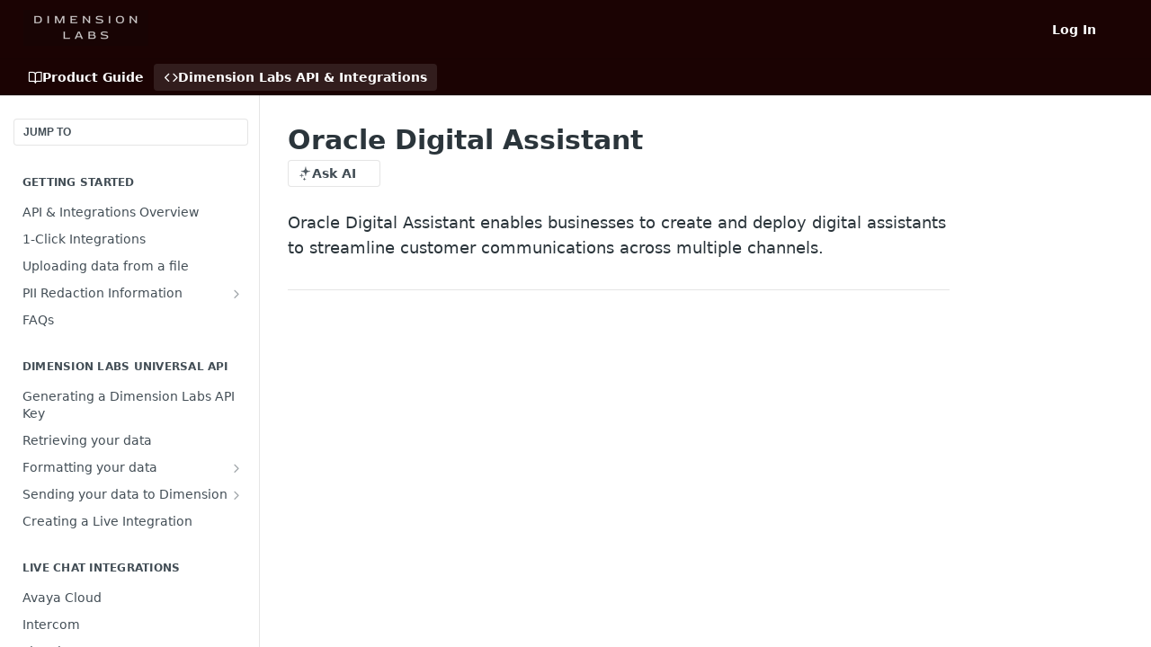

--- FILE ---
content_type: text/html; charset=utf-8
request_url: https://docs.dimensionlabs.io/reference/oracle-digital-assistant
body_size: 29561
content:
<!DOCTYPE html><html lang="en" style="" data-color-mode="system" class=" useReactApp isRefPage "><head><meta charset="utf-8"><meta name="readme-deploy" content="5.586.0"><meta name="readme-subdomain" content="dashbotio"><meta name="readme-repo" content="dashbotio-18f543acfeb9"><meta name="readme-version" content="1.0"><title>Oracle Digital Assistant</title><meta name="description" content="Oracle Digital Assistant enables businesses to create and deploy digital assistants to streamline customer communications across multiple channels." data-rh="true"><meta property="og:title" content="Oracle Digital Assistant" data-rh="true"><meta property="og:description" content="Oracle Digital Assistant enables businesses to create and deploy digital assistants to streamline customer communications across multiple channels." data-rh="true"><meta property="og:site_name" content="Dimension Labs"><meta name="twitter:title" content="Oracle Digital Assistant" data-rh="true"><meta name="twitter:description" content="Oracle Digital Assistant enables businesses to create and deploy digital assistants to streamline customer communications across multiple channels." data-rh="true"><meta name="twitter:card" content="summary_large_image"><meta name="viewport" content="width=device-width, initial-scale=1.0"><meta property="og:image" content="https://cdn.readme.io/og-image/create?type=reference&amp;title=Oracle%20Digital%20Assistant&amp;projectTitle=Dimension%20Labs&amp;description=Oracle%20Digital%20Assistant%20enables%20businesses%20to%20create%20and%20deploy%20digital%20assistants%20to%20streamline%20customer%20communications%20across%20multiple%20channels.&amp;logoUrl=https%3A%2F%2Ffiles.readme.io%2F150cecd63f180e87a61699623c068b00a1569b5d611176fb23277d37368be5b6-small-Screenshot_2024-11-15_at_11.49.49_AM.png&amp;color=%231B0303&amp;variant=light" data-rh="true"><meta name="twitter:image" content="https://cdn.readme.io/og-image/create?type=reference&amp;title=Oracle%20Digital%20Assistant&amp;projectTitle=Dimension%20Labs&amp;description=Oracle%20Digital%20Assistant%20enables%20businesses%20to%20create%20and%20deploy%20digital%20assistants%20to%20streamline%20customer%20communications%20across%20multiple%20channels.&amp;logoUrl=https%3A%2F%2Ffiles.readme.io%2F150cecd63f180e87a61699623c068b00a1569b5d611176fb23277d37368be5b6-small-Screenshot_2024-11-15_at_11.49.49_AM.png&amp;color=%231B0303&amp;variant=light" data-rh="true"><meta property="og:image:width" content="1200"><meta property="og:image:height" content="630"><link id="favicon" rel="shortcut icon" href="https://files.readme.io/69756744ebe84c643416da4e7752db5db92387b18509a57843662b4662ce4fa0-small-Linkedin.png" type="image/png"><link rel="canonical" href="https://docs.dimensionlabs.io/reference/oracle-digital-assistant"><script src="https://cdn.readme.io/public/js/unauthorized-redirect.js?1769544920035"></script><script src="https://cdn.readme.io/public/js/cash-dom.min.js?1769544920035"></script><link data-chunk="Footer" rel="preload" as="style" href="https://cdn.readme.io/public/hub/web/Footer.7ca87f1efe735da787ba.css">
<link data-chunk="RMDX" rel="preload" as="style" href="https://cdn.readme.io/public/hub/web/RMDX.9331f322bb5b573f9d25.css">
<link data-chunk="RMDX" rel="preload" as="style" href="https://cdn.readme.io/public/hub/web/7752.dd9645c0c856b2356fb3.css">
<link data-chunk="Reference" rel="preload" as="style" href="https://cdn.readme.io/public/hub/web/Reference.31c9a4c9e7df9d84137e.css">
<link data-chunk="Reference" rel="preload" as="style" href="https://cdn.readme.io/public/hub/web/705.75e3fc491ee8103c63a3.css">
<link data-chunk="Reference" rel="preload" as="style" href="https://cdn.readme.io/public/hub/web/5346.891136e4479dd9b480d3.css">
<link data-chunk="SuperHubSearch" rel="preload" as="style" href="https://cdn.readme.io/public/hub/web/SuperHubSearch.0a07c236f7325e708425.css">
<link data-chunk="Header" rel="preload" as="style" href="https://cdn.readme.io/public/hub/web/Header.82413ef8974544a1864f.css">
<link data-chunk="Containers-EndUserContainer" rel="preload" as="style" href="https://cdn.readme.io/public/hub/web/Containers-EndUserContainer.3b855d9c94407527758f.css">
<link data-chunk="main" rel="preload" as="style" href="https://cdn.readme.io/public/hub/web/main.cd38a16cc054d740c6dc.css">
<link data-chunk="main" rel="preload" as="style" href="https://cdn.readme.io/public/hub/web/ui-styles.b3499eee362851388373.css">
<link data-chunk="main" rel="preload" as="script" href="https://cdn.readme.io/public/hub/web/main.7d8357026cbbd63d0ec5.js">
<link data-chunk="routes-SuperHub" rel="preload" as="script" href="https://cdn.readme.io/public/hub/web/routes-SuperHub.352f6ae3496e6a32b329.js">
<link data-chunk="Containers-EndUserContainer" rel="preload" as="script" href="https://cdn.readme.io/public/hub/web/Containers-EndUserContainer.bd8e87167ddad537bf76.js">
<link data-chunk="Header" rel="preload" as="script" href="https://cdn.readme.io/public/hub/web/Header.4e788332d29340018c63.js">
<link data-chunk="SuperHubSearch" rel="preload" as="script" href="https://cdn.readme.io/public/hub/web/3766.649eaa2b700c2449e689.js">
<link data-chunk="SuperHubSearch" rel="preload" as="script" href="https://cdn.readme.io/public/hub/web/6123.a2ef3290db790599acca.js">
<link data-chunk="SuperHubSearch" rel="preload" as="script" href="https://cdn.readme.io/public/hub/web/6146.f99bcbc8d654cc36d7c8.js">
<link data-chunk="SuperHubSearch" rel="preload" as="script" href="https://cdn.readme.io/public/hub/web/8836.dbe2a8b6a6809625282d.js">
<link data-chunk="SuperHubSearch" rel="preload" as="script" href="https://cdn.readme.io/public/hub/web/SuperHubSearch.096cfc3639d6f9c74ec8.js">
<link data-chunk="routes-SuperHub-Routes" rel="preload" as="script" href="https://cdn.readme.io/public/hub/web/routes-SuperHub-Routes.53200374e26b7482c85e.js">
<link data-chunk="Reference" rel="preload" as="script" href="https://cdn.readme.io/public/hub/web/6563.536d53a51a39205d3d9b.js">
<link data-chunk="Reference" rel="preload" as="script" href="https://cdn.readme.io/public/hub/web/6652.3900ee39f7cfe0a89511.js">
<link data-chunk="Reference" rel="preload" as="script" href="https://cdn.readme.io/public/hub/web/3781.e78b96a01630dde138be.js">
<link data-chunk="Reference" rel="preload" as="script" href="https://cdn.readme.io/public/hub/web/4581.98a46ad91ab550808446.js">
<link data-chunk="Reference" rel="preload" as="script" href="https://cdn.readme.io/public/hub/web/3137.07c39b556b342e6a6dca.js">
<link data-chunk="Reference" rel="preload" as="script" href="https://cdn.readme.io/public/hub/web/4838.c74165d2540902b5353d.js">
<link data-chunk="Reference" rel="preload" as="script" href="https://cdn.readme.io/public/hub/web/3648.5692fb7cb134a896a0b0.js">
<link data-chunk="Reference" rel="preload" as="script" href="https://cdn.readme.io/public/hub/web/1380.4581c35aa2367221e97b.js">
<link data-chunk="Reference" rel="preload" as="script" href="https://cdn.readme.io/public/hub/web/9138.a8d1ddeba8ae033588be.js">
<link data-chunk="Reference" rel="preload" as="script" href="https://cdn.readme.io/public/hub/web/9602.0996aab4704854756684.js">
<link data-chunk="Reference" rel="preload" as="script" href="https://cdn.readme.io/public/hub/web/4279.baf37337b3485a69fca1.js">
<link data-chunk="Reference" rel="preload" as="script" href="https://cdn.readme.io/public/hub/web/6349.87b576bc4f9714aa79dd.js">
<link data-chunk="Reference" rel="preload" as="script" href="https://cdn.readme.io/public/hub/web/5346.e010a305fbc52c8ebe3f.js">
<link data-chunk="Reference" rel="preload" as="script" href="https://cdn.readme.io/public/hub/web/4644.e2d313501d7db71a372d.js">
<link data-chunk="Reference" rel="preload" as="script" href="https://cdn.readme.io/public/hub/web/3463.b62d33aab36c8822c7fe.js">
<link data-chunk="Reference" rel="preload" as="script" href="https://cdn.readme.io/public/hub/web/705.6af444505f6eae8b1930.js">
<link data-chunk="Reference" rel="preload" as="script" href="https://cdn.readme.io/public/hub/web/6922.ac23661105c3a4e955a3.js">
<link data-chunk="Reference" rel="preload" as="script" href="https://cdn.readme.io/public/hub/web/2930.69af735b728317b89795.js">
<link data-chunk="Reference" rel="preload" as="script" href="https://cdn.readme.io/public/hub/web/8951.faa6b2e8f237e648e441.js">
<link data-chunk="Reference" rel="preload" as="script" href="https://cdn.readme.io/public/hub/web/Reference.ae09902e04e5620c2794.js">
<link data-chunk="ConnectMetadata" rel="preload" as="script" href="https://cdn.readme.io/public/hub/web/ConnectMetadata.d3beced9628aca1e6cb7.js">
<link data-chunk="RMDX" rel="preload" as="script" href="https://cdn.readme.io/public/hub/web/8424.7ca51ba764db137ea058.js">
<link data-chunk="RMDX" rel="preload" as="script" href="https://cdn.readme.io/public/hub/web/8956.3758e76c308f3296d797.js">
<link data-chunk="RMDX" rel="preload" as="script" href="https://cdn.readme.io/public/hub/web/8850.375069a2e833ef27cc95.js">
<link data-chunk="RMDX" rel="preload" as="script" href="https://cdn.readme.io/public/hub/web/6825.f427a4523e414a1c1ed7.js">
<link data-chunk="RMDX" rel="preload" as="script" href="https://cdn.readme.io/public/hub/web/7752.34580fc8d2ec7b336574.js">
<link data-chunk="RMDX" rel="preload" as="script" href="https://cdn.readme.io/public/hub/web/4986.2517a2689b9d29cfaae5.js">
<link data-chunk="RMDX" rel="preload" as="script" href="https://cdn.readme.io/public/hub/web/RMDX.00ef4af36b1951127c26.js">
<link data-chunk="Footer" rel="preload" as="script" href="https://cdn.readme.io/public/hub/web/Footer.9f1a3307d1d61765d9bb.js">
<link data-chunk="main" rel="stylesheet" href="https://cdn.readme.io/public/hub/web/ui-styles.b3499eee362851388373.css">
<link data-chunk="main" rel="stylesheet" href="https://cdn.readme.io/public/hub/web/main.cd38a16cc054d740c6dc.css">
<link data-chunk="Containers-EndUserContainer" rel="stylesheet" href="https://cdn.readme.io/public/hub/web/Containers-EndUserContainer.3b855d9c94407527758f.css">
<link data-chunk="Header" rel="stylesheet" href="https://cdn.readme.io/public/hub/web/Header.82413ef8974544a1864f.css">
<link data-chunk="SuperHubSearch" rel="stylesheet" href="https://cdn.readme.io/public/hub/web/SuperHubSearch.0a07c236f7325e708425.css">
<link data-chunk="Reference" rel="stylesheet" href="https://cdn.readme.io/public/hub/web/5346.891136e4479dd9b480d3.css">
<link data-chunk="Reference" rel="stylesheet" href="https://cdn.readme.io/public/hub/web/705.75e3fc491ee8103c63a3.css">
<link data-chunk="Reference" rel="stylesheet" href="https://cdn.readme.io/public/hub/web/Reference.31c9a4c9e7df9d84137e.css">
<link data-chunk="RMDX" rel="stylesheet" href="https://cdn.readme.io/public/hub/web/7752.dd9645c0c856b2356fb3.css">
<link data-chunk="RMDX" rel="stylesheet" href="https://cdn.readme.io/public/hub/web/RMDX.9331f322bb5b573f9d25.css">
<link data-chunk="Footer" rel="stylesheet" href="https://cdn.readme.io/public/hub/web/Footer.7ca87f1efe735da787ba.css"><!-- CUSTOM CSS--><style title="rm-custom-css">:root{--project-color-primary:#1B0303;--project-color-inverse:#fff;--recipe-button-color:#C09FBC;--recipe-button-color-hover:#966390;--recipe-button-color-active:#784e73;--recipe-button-color-focus:rgba(192, 159, 188, 0.25);--recipe-button-color-disabled:#ffffff}[id=enterprise] .ReadMeUI[is=AlgoliaSearch]{--project-color-primary:#1B0303;--project-color-inverse:#fff}a{color:var(--color-link-primary,#c09fbc)}a:hover{color:var(--color-link-primary-darken-5,#966390)}a.text-muted:hover{color:var(--color-link-primary,#c09fbc)}.btn.btn-primary{background-color:#c09fbc}.btn.btn-primary:hover{background-color:#966390}.theme-line #hub-landing-top h2{color:#c09fbc}#hub-landing-top .btn:hover{color:#c09fbc}.theme-line #hub-landing-top .btn:hover{color:#fff}.theme-solid header#hub-header #header-top{background-color:#1b0303}.theme-solid.header-gradient header#hub-header #header-top{background:linear-gradient(to bottom,#1b0303,#c09fbc)}.theme-solid.header-custom header#hub-header #header-top{background-image:url(undefined)}.theme-line header#hub-header #header-top{border-bottom-color:#1b0303}.theme-line header#hub-header #header-top .btn{background-color:#1b0303}header#hub-header #header-top #header-logo{width:139px;height:40px;margin-top:0;background-image:url(https://files.readme.io/150cecd63f180e87a61699623c068b00a1569b5d611176fb23277d37368be5b6-small-Screenshot_2024-11-15_at_11.49.49_AM.png)}#hub-subheader-parent #hub-subheader .hub-subheader-breadcrumbs .dropdown-menu a:hover{background-color:#1b0303}#subheader-links a.active{color:#1b0303!important;box-shadow:inset 0 -2px 0 #1b0303}#subheader-links a:hover{color:#1b0303!important;box-shadow:inset 0 -2px 0 #1b0303;opacity:.7}.discussion .submit-vote.submit-vote-parent.voted a.submit-vote-button{background-color:#c09fbc}section#hub-discuss .discussion a .discuss-body h4{color:#c09fbc}section#hub-discuss .discussion a:hover .discuss-body h4{color:#966390}#hub-subheader-parent #hub-subheader.sticky-header.sticky{border-bottom-color:#c09fbc}#hub-subheader-parent #hub-subheader.sticky-header.sticky .search-box{border-bottom-color:#c09fbc}#hub-search-results h3 em{color:#c09fbc}.main_background,.tag-item{background:#c09fbc!important}.main_background:hover{background:#966390!important}.main_color{color:#1b0303!important}.border_bottom_main_color{border-bottom:2px solid #1b0303}.main_color_hover:hover{color:#1b0303!important}section#hub-discuss h1{color:#c09fbc}#hub-reference .hub-api .api-definition .api-try-it-out.active{border-color:#c09fbc;background-color:#c09fbc}#hub-reference .hub-api .api-definition .api-try-it-out.active:hover{background-color:#966390;border-color:#966390}#hub-reference .hub-api .api-definition .api-try-it-out:hover{border-color:#c09fbc;color:#c09fbc}#hub-reference .hub-reference .logs .logs-empty .logs-login-button,#hub-reference .hub-reference .logs .logs-login .logs-login-button{background-color:var(--project-color-primary,#c09fbc);border-color:var(--project-color-primary,#c09fbc)}#hub-reference .hub-reference .logs .logs-empty .logs-login-button:hover,#hub-reference .hub-reference .logs .logs-login .logs-login-button:hover{background-color:#966390;border-color:#966390}#hub-reference .hub-reference .logs .logs-empty>svg>path,#hub-reference .hub-reference .logs .logs-login>svg>path{fill:#c09fbc;fill:var(--project-color-primary,#c09fbc)}#hub-reference .hub-reference .logs:last-child .logs-empty,#hub-reference .hub-reference .logs:last-child .logs-login{margin-bottom:35px}#hub-reference .hub-reference .hub-reference-section .hub-reference-left header .hub-reference-edit:hover{color:#c09fbc}.main-color-accent{border-bottom:3px solid #1b0303;padding-bottom:8px}</style><meta name="loadedProject" content="dashbotio"><script>var storedColorMode = `system` === 'system' ? window.localStorage.getItem('color-scheme') : `system`
document.querySelector('[data-color-mode]').setAttribute('data-color-mode', storedColorMode)</script><script id="config" type="application/json" data-json="{&quot;algoliaIndex&quot;:&quot;readme_search_v2&quot;,&quot;amplitude&quot;:{&quot;apiKey&quot;:&quot;dc8065a65ef83d6ad23e37aaf014fc84&quot;,&quot;enabled&quot;:true},&quot;asset_url&quot;:&quot;https://cdn.readme.io&quot;,&quot;dashDomain&quot;:&quot;dash.readme.com&quot;,&quot;domain&quot;:&quot;readme.io&quot;,&quot;domainFull&quot;:&quot;https://dash.readme.com&quot;,&quot;encryptedLocalStorageKey&quot;:&quot;ekfls-2025-03-27&quot;,&quot;fullstory&quot;:{&quot;enabled&quot;:true,&quot;orgId&quot;:&quot;FSV9A&quot;},&quot;git&quot;:{&quot;sync&quot;:{&quot;bitbucket&quot;:{&quot;installationLink&quot;:&quot;https://developer.atlassian.com/console/install/310151e6-ca1a-4a44-9af6-1b523fea0561?signature=AYABeMn9vqFkrg%2F1DrJAQxSyVf4AAAADAAdhd3Mta21zAEthcm46YXdzOmttczp1cy13ZXN0LTI6NzA5NTg3ODM1MjQzOmtleS83MDVlZDY3MC1mNTdjLTQxYjUtOWY5Yi1lM2YyZGNjMTQ2ZTcAuAECAQB4IOp8r3eKNYw8z2v%2FEq3%2FfvrZguoGsXpNSaDveR%2FF%2Fo0BHUxIjSWx71zNK2RycuMYSgAAAH4wfAYJKoZIhvcNAQcGoG8wbQIBADBoBgkqhkiG9w0BBwEwHgYJYIZIAWUDBAEuMBEEDOJgARbqndU9YM%2FRdQIBEIA7unpCah%2BIu53NA72LkkCDhNHOv%2BgRD7agXAO3jXqw0%2FAcBOB0%2F5LmpzB5f6B1HpkmsAN2i2SbsFL30nkAB2F3cy1rbXMAS2Fybjphd3M6a21zOmV1LXdlc3QtMTo3MDk1ODc4MzUyNDM6a2V5LzQ2MzBjZTZiLTAwYzMtNGRlMi04NzdiLTYyN2UyMDYwZTVjYwC4AQICAHijmwVTMt6Oj3F%2B0%2B0cVrojrS8yZ9ktpdfDxqPMSIkvHAGT%[base64]%2BMHwGCSqGSIb3DQEHBqBvMG0CAQAwaAYJKoZIhvcNAQcBMB4GCWCGSAFlAwQBLjARBAzzWhThsIgJwrr%2FY2ECARCAOxoaW9pob21lweyAfrIm6Fw7gd8D%2B%2F8LHk4rl3jjULDM35%2FVPuqBrqKunYZSVCCGNGB3RqpQJr%2FasASiAgAAAAAMAAAQAAAAAAAAAAAAAAAAAEokowLKsF1tMABEq%2BKNyJP%2F%2F%2F%2F%2FAAAAAQAAAAAAAAAAAAAAAQAAADJLzRcp6MkqKR43PUjOiRxxbxXYhLc6vFXEutK3%2BQ71yuPq4dC8pAHruOVQpvVcUSe8dptV8c7wR8BTJjv%2F%2FNe8r0g%3D&amp;product=bitbucket&quot;}}},&quot;metrics&quot;:{&quot;billingCronEnabled&quot;:&quot;true&quot;,&quot;dashUrl&quot;:&quot;https://m.readme.io&quot;,&quot;defaultUrl&quot;:&quot;https://m.readme.io&quot;,&quot;exportMaxRetries&quot;:12,&quot;wsUrl&quot;:&quot;wss://m.readme.io&quot;},&quot;micro&quot;:{&quot;baseUrl&quot;:&quot;https://micro-beta.readme.com&quot;},&quot;proxyUrl&quot;:&quot;https://try.readme.io&quot;,&quot;readmeRecaptchaSiteKey&quot;:&quot;6LesVBYpAAAAAESOCHOyo2kF9SZXPVb54Nwf3i2x&quot;,&quot;releaseVersion&quot;:&quot;5.586.0&quot;,&quot;reservedWords&quot;:{&quot;tools&quot;:[&quot;execute-request&quot;,&quot;get-code-snippet&quot;,&quot;get-endpoint&quot;,&quot;get-request-body&quot;,&quot;get-response-schema&quot;,&quot;get-server-variables&quot;,&quot;list-endpoints&quot;,&quot;list-security-schemes&quot;,&quot;list-specs&quot;,&quot;search-specs&quot;,&quot;search&quot;,&quot;fetch&quot;]},&quot;sentry&quot;:{&quot;dsn&quot;:&quot;https://3bbe57a973254129bcb93e47dc0cc46f@o343074.ingest.sentry.io/2052166&quot;,&quot;enabled&quot;:true},&quot;shMigration&quot;:{&quot;promoVideo&quot;:&quot;&quot;,&quot;forceWaitlist&quot;:false,&quot;migrationPreview&quot;:false},&quot;sslBaseDomain&quot;:&quot;readmessl.com&quot;,&quot;sslGenerationService&quot;:&quot;ssl.readmessl.com&quot;,&quot;stripePk&quot;:&quot;pk_live_5103PML2qXbDukVh7GDAkQoR4NSuLqy8idd5xtdm9407XdPR6o3bo663C1ruEGhXJjpnb2YCpj8EU1UvQYanuCjtr00t1DRCf2a&quot;,&quot;superHub&quot;:{&quot;newProjectsEnabled&quot;:true},&quot;wootric&quot;:{&quot;accountToken&quot;:&quot;NPS-122b75a4&quot;,&quot;enabled&quot;:true}}"></script></head><body class="body-none theme-solid header-solid header-bg-size-auto header-bg-pos-tl header-overlay-triangles reference-layout-row lumosity-dark hub-full"><div id="ssr-top"></div><div id="ssr-main"><div class="App ThemeContext ThemeContext_dark ThemeContext_classic" style="--color-primary:#1B0303;--color-primary-inverse:#fff;--color-primary-alt:#C09FBC;--color-primary-darken-10:#000000;--color-primary-darken-20:#000000;--color-primary-alpha-25:rgba(27, 3, 3, 0.25);--color-link-primary:#C09FBC;--color-link-primary-darken-5:#b690b1;--color-link-primary-darken-10:#ac80a6;--color-link-primary-darken-20:#966390;--color-link-primary-alpha-50:rgba(192, 159, 188, 0.5);--color-link-primary-alpha-25:rgba(192, 159, 188, 0.25);--color-link-background:rgba(192, 159, 188, 0.09);--color-link-text:#fff;--color-login-link:#018ef5;--color-login-link-text:#fff;--color-login-link-darken-10:#0171c2;--color-login-link-primary-alpha-50:rgba(1, 142, 245, 0.5)"><div class="SuperHub2RNxzk6HzHiJ"><div class="ContentWithOwlbotx4PaFDoA1KMz"><div class="ContentWithOwlbot-content2X1XexaN8Lf2"><header class="Header3zzata9F_ZPQ rm-Header_classic Header_collapsible3n0YXfOvb_Al rm-Header"><div class="rm-Header-top Header-topuTMpygDG4e1V Header-top_classic3g7Q6zoBy8zh"><div class="rm-Container rm-Container_flex"><div style="outline:none" tabindex="-1"><a href="#content" target="_self" class="Button Button_md rm-JumpTo Header-jumpTo3IWKQXmhSI5D Button_primary">Jump to Content</a></div><div class="rm-Header-left Header-leftADQdGVqx1wqU"><a class="rm-Logo Header-logo1Xy41PtkzbdG" href="/docs" target="_self"><img alt="Dimension Labs" class="rm-Logo-img rm-Logo-img_lg Header-logo-img3YvV4lcGKkeb" src="https://files.readme.io/150cecd63f180e87a61699623c068b00a1569b5d611176fb23277d37368be5b6-small-Screenshot_2024-11-15_at_11.49.49_AM.png"/></a></div><div class="rm-Header-left Header-leftADQdGVqx1wqU Header-left_mobile1RG-X93lx6PF"><div><button aria-label="Toggle navigation menu" class="icon-menu menu3d6DYNDa3tk5" type="button"></button><div class=""><div class="Flyout95xhYIIoTKtc undefined rm-Flyout" data-testid="flyout"><div class="MobileFlyout1hHJpUd-nYkd"><a class="rm-MobileFlyout-item NavItem-item1gDDTqaXGhm1 NavItem-item_mobile1qG3gd-Mkck- " href="/docs" target="_self"><i class="icon-guides NavItem-badge1qOxpfTiALoz rm-Header-bottom-link-icon"></i><span class="NavItem-textSlZuuL489uiw">Product Guide</span></a><a aria-current="page" class="rm-MobileFlyout-item NavItem-item1gDDTqaXGhm1 NavItem-item_mobile1qG3gd-Mkck-  active" href="/reference" target="_self"><i class="icon-references NavItem-badge1qOxpfTiALoz rm-Header-bottom-link-icon"></i><span class="NavItem-textSlZuuL489uiw">Dimension Labs API &amp; Integrations</span></a><hr class="MobileFlyout-divider10xf7R2X1MeW"/><a class="rm-MobileFlyout-item NavItem-item1gDDTqaXGhm1 NavItem-item_mobile1qG3gd-Mkck- NavItem_dropdown-muted1xJVuczwGc74" href="/login?redirect_uri=/reference/oracle-digital-assistant" target="_self" to="/login?redirect_uri=/reference/oracle-digital-assistant">Log In</a><a class="MobileFlyout-logo3Lq1eTlk1K76 Header-logo1Xy41PtkzbdG rm-Logo" href="/docs" target="_self"><img alt="Dimension Labs" class="Header-logo-img3YvV4lcGKkeb rm-Logo-img" src="https://files.readme.io/150cecd63f180e87a61699623c068b00a1569b5d611176fb23277d37368be5b6-small-Screenshot_2024-11-15_at_11.49.49_AM.png"/></a></div></div></div></div><div class="Header-left-nav2xWPWMNHOGf_"><i aria-hidden="true" class="icon-references Header-left-nav-icon10glJKFwewOv"></i>Dimension Labs API &amp; Integrations</div></div><div class="rm-Header-right Header-right21PC2XTT6aMg"><span class="Header-right_desktop14ja01RUQ7HE"><a href="/login?redirect_uri=/reference/oracle-digital-assistant" target="_self" class="Button Button_md Header-link2tXYTgXq85zW NavItem2xSfFaVqfRjy NavItem_mdrYO3ChA2kYvP rm-Header-top-link rm-Header-top-link_login Button_primary_ghost Button_primary">Log In</a></span><div class="Header-searchtb6Foi0-D9Vx"><button aria-label="Search ⌘k" class="rm-SearchToggle" data-symbol="⌘"><div class="rm-SearchToggle-icon icon-search1"></div></button></div><div class="ThemeToggle-wrapper1ZcciJoF3Lq3 Dropdown Dropdown_closed" data-testid="dropdown-container"><button aria-label="Toggle color scheme" id="ThemeToggle-button-static-id-placeholder" aria-haspopup="dialog" class="Button Button_sm rm-ThemeToggle ThemeToggle2xLp9tbEJ0XB Dropdown-toggle Button_primary_ghost Button_primary" type="button"><svg aria-labelledby="ThemeToggle-button-static-id-placeholder" class="Icon ThemeToggle-Icon22I6nqvxacln ThemeToggle-Icon_active2ocLaPY47U28" role="img" viewBox="0 0 24 24"><path class="ThemeToggle-Icon-raysbSO3FKsq2hn" d="M12 2v2"></path><path d="M14.837 16.385a6 6 0 1 1-7.223-7.222c.624-.147.97.66.715 1.248a4 4 0 0 0 5.26 5.259c.589-.255 1.396.09 1.248.715"></path><path d="M16 12a4 4 0 0 0-4-4"></path><path class="ThemeToggle-Icon-raysbSO3FKsq2hn" d="m19 5-1.256 1.256"></path><path class="ThemeToggle-Icon-raysbSO3FKsq2hn" d="M20 12h2"></path></svg><svg aria-labelledby="ThemeToggle-button-static-id-placeholder" class="Icon ThemeToggle-Icon22I6nqvxacln ThemeToggle-Icon_dark3c1eP_qTU7uF" role="img" viewBox="0 0 24 24"><path d="M19 14.79C18.8427 16.4922 18.2039 18.1144 17.1582 19.4668C16.1126 20.8192 14.7035 21.8458 13.0957 22.4265C11.4879 23.0073 9.74798 23.1181 8.0795 22.7461C6.41102 22.3741 4.88299 21.5345 3.67423 20.3258C2.46546 19.117 1.62594 17.589 1.25391 15.9205C0.881876 14.252 0.992717 12.5121 1.57346 10.9043C2.1542 9.29651 3.18083 7.88737 4.53321 6.84175C5.8856 5.79614 7.5078 5.15731 9.21 5C8.21341 6.34827 7.73385 8.00945 7.85853 9.68141C7.98322 11.3534 8.70386 12.9251 9.8894 14.1106C11.0749 15.2961 12.6466 16.0168 14.3186 16.1415C15.9906 16.2662 17.6517 15.7866 19 14.79Z"></path><path class="ThemeToggle-Icon-star2kOSzvXrVCbT" d="M18.3707 1C18.3707 3.22825 16.2282 5.37069 14 5.37069C16.2282 5.37069 18.3707 7.51313 18.3707 9.74138C18.3707 7.51313 20.5132 5.37069 22.7414 5.37069C20.5132 5.37069 18.3707 3.22825 18.3707 1Z"></path></svg><svg aria-labelledby="ThemeToggle-button-static-id-placeholder" class="Icon ThemeToggle-Icon22I6nqvxacln" role="img" viewBox="0 0 24 24"><path class="ThemeToggle-Icon-raysbSO3FKsq2hn" d="M12 1V3"></path><path class="ThemeToggle-Icon-raysbSO3FKsq2hn" d="M18.36 5.64L19.78 4.22"></path><path class="ThemeToggle-Icon-raysbSO3FKsq2hn" d="M21 12H23"></path><path class="ThemeToggle-Icon-raysbSO3FKsq2hn" d="M18.36 18.36L19.78 19.78"></path><path class="ThemeToggle-Icon-raysbSO3FKsq2hn" d="M12 21V23"></path><path class="ThemeToggle-Icon-raysbSO3FKsq2hn" d="M4.22 19.78L5.64 18.36"></path><path class="ThemeToggle-Icon-raysbSO3FKsq2hn" d="M1 12H3"></path><path class="ThemeToggle-Icon-raysbSO3FKsq2hn" d="M4.22 4.22L5.64 5.64"></path><path d="M12 17C14.7614 17 17 14.7614 17 12C17 9.23858 14.7614 7 12 7C9.23858 7 7 9.23858 7 12C7 14.7614 9.23858 17 12 17Z"></path></svg></button></div></div></div></div><div class="Header-bottom2eLKOFXMEmh5 Header-bottom_classic rm-Header-bottom"><div class="rm-Container rm-Container_flex"><nav aria-label="Primary navigation" class="Header-leftADQdGVqx1wqU Header-subnavnVH8URdkgvEl" role="navigation"><a class="Button Button_md rm-Header-link rm-Header-bottom-link Button_slate_text Header-bottom-link_mobile " href="/docs" target="_self"><i class="icon-guides rm-Header-bottom-link-icon"></i><span>Product Guide</span></a><a aria-current="page" class="Button Button_md rm-Header-link rm-Header-bottom-link Button_slate_text Header-bottom-link_mobile  active" href="/reference" target="_self"><i class="icon-references rm-Header-bottom-link-icon"></i><span>Dimension Labs API &amp; Integrations</span></a><div class="Header-subnav-tabyNLkcOA6xAra" style="transform:translateX(0px);width:0"></div></nav><button align="center" justify="between" style="--flex-gap:var(--xs)" class="Button Button_sm Flex Flex_row MobileSubnav1DsTfasXloM2 Button_contrast Button_contrast_outline" type="button"><span class="Button-label">Oracle Digital Assistant</span><span class="IconWrapper Icon-wrapper2z2wVIeGsiUy"><span class="Icon3_D2ysxFZ_ll Icon-empty6PuNZVw0joPv" style="--icon-color:inherit;--icon-size:inherit;--icon-stroke-width:2px"></span></span></button></div></div><div class="hub-search-results--reactApp " id="hub-search-results"><div class="hub-container"><div class="modal-backdrop rm-SearchModal" role="button" tabindex="0"><div aria-label="Search Dialog" class="SuperHubSearchI_obvfvvQi4g" id="AppSearch" role="tabpanel" tabindex="0"><div data-focus-guard="true" tabindex="-1" style="width:1px;height:0px;padding:0;overflow:hidden;position:fixed;top:1px;left:1px"></div><div data-focus-lock-disabled="disabled" class="SuperHubSearch-container2BhYey2XE-Ij"><div class="SuperHubSearch-col1km8vLFgOaYj"><div class="SearchBoxnZBxftziZGcz"><input aria-label="Search" autoCapitalize="off" autoComplete="off" autoCorrect="off" spellcheck="false" tabindex="0" aria-required="false" class="Input Input_md SearchBox-inputR4jffU8l10iF" type="search" value=""/></div><div class="SearchTabs3rNhUK3HjrRJ"><div class="Tabs Tabs-list" role="tablist"><div aria-label="All" aria-selected="true" class="SearchTabs-tab1TrpmhQv840T Tabs-listItem Tabs-listItem_active" role="tab" tabindex="1"><span class="SearchTabs-tab1TrpmhQv840T"><span class="IconWrapper Icon-wrapper2z2wVIeGsiUy"><span class="Icon3_D2ysxFZ_ll Icon-empty6PuNZVw0joPv icon" style="--icon-color:inherit;--icon-size:inherit;--icon-stroke-width:2px"></span></span>All</span></div><div aria-label="Pages" aria-selected="false" class="SearchTabs-tab1TrpmhQv840T Tabs-listItem" role="tab" tabindex="1"><span class="SearchTabs-tab1TrpmhQv840T"><span class="IconWrapper Icon-wrapper2z2wVIeGsiUy"><span class="Icon3_D2ysxFZ_ll Icon-empty6PuNZVw0joPv icon" style="--icon-color:inherit;--icon-size:inherit;--icon-stroke-width:2px"></span></span>Pages</span></div></div></div><div class="rm-SearchModal-empty SearchResults35_kFOb1zvxX SearchResults_emptyiWzyXErtNcQJ"><span class="IconWrapper Icon-wrapper2z2wVIeGsiUy"><span class="Icon3_D2ysxFZ_ll Icon-empty6PuNZVw0joPv rm-SearchModal-empty-icon icon icon-search" style="--icon-color:inherit;--icon-size:var(--icon-md);--icon-stroke-width:2px"></span></span><h6 class="Title Title6 rm-SearchModal-empty-text">Start typing to search…</h6></div></div></div><div data-focus-guard="true" tabindex="-1" style="width:1px;height:0px;padding:0;overflow:hidden;position:fixed;top:1px;left:1px"></div></div></div></div></div></header><main class="SuperHubReference3_1nwDyq5sO3 rm-ReferenceMain rm-ReferenceMain-SuperHub rm-Container rm-Container_flex" id="Explorer"><nav aria-label="Secondary navigation" class="rm-Sidebar hub-sidebar reference-redesign Nav3C5f8FcjkaHj" id="reference-sidebar" role="navigation"><div class="Main-QuickNav-container1OiLvjSDusO6"><button aria-keyshortcuts="Control+/ Meta+/" class="QuickNav1q-OoMjiX_Yr QuickNav-button2KzlQbz5Pm2Y">JUMP TO</button></div><div class="Sidebar1t2G1ZJq-vU1 rm-Sidebar hub-sidebar-content"><section class="Sidebar-listWrapper6Q9_yUrG906C rm-Sidebar-section"><h2 class="Sidebar-headingTRQyOa2pk0gh rm-Sidebar-heading">Getting Started</h2><ul class="Sidebar-list_sidebarLayout3RaX72iQNOEI Sidebar-list3cZWQLaBf9k8 rm-Sidebar-list"><li class="Sidebar-item23D-2Kd61_k3"><a class="Sidebar-link2Dsha-r-GKh2 childless text-wrap rm-Sidebar-link" target="_self" href="/reference/using-the-integration-guides"><span class="Sidebar-link-textLuTE1ySm4Kqn"><span class="Sidebar-link-text_label1gCT_uPnx7Gu">API &amp; Integrations Overview</span></span></a></li><li class="Sidebar-item23D-2Kd61_k3"><a class="Sidebar-link2Dsha-r-GKh2 childless text-wrap rm-Sidebar-link" target="_self" href="/reference/1-click-integrations"><span class="Sidebar-link-textLuTE1ySm4Kqn"><span class="Sidebar-link-text_label1gCT_uPnx7Gu">1-Click Integrations</span></span></a></li><li class="Sidebar-item23D-2Kd61_k3"><a class="Sidebar-link2Dsha-r-GKh2 childless text-wrap rm-Sidebar-link" target="_self" href="/reference/uploading-data"><span class="Sidebar-link-textLuTE1ySm4Kqn"><span class="Sidebar-link-text_label1gCT_uPnx7Gu">Uploading data from a file</span></span></a></li><li class="Sidebar-item23D-2Kd61_k3"><a class="Sidebar-link2Dsha-r-GKh2 Sidebar-link_parent text-wrap rm-Sidebar-link" target="_self" href="/reference/pii-redaction"><span class="Sidebar-link-textLuTE1ySm4Kqn"><span class="Sidebar-link-text_label1gCT_uPnx7Gu">PII Redaction Information</span></span><button aria-expanded="false" aria-label="Show subpages for PII Redaction Information" class="Sidebar-link-buttonWrapper3hnFHNku8_BJ" type="button"><i aria-hidden="true" class="Sidebar-link-iconnjiqEiZlPn0W Sidebar-link-expandIcon2yVH6SarI6NW icon-chevron-rightward"></i></button></a><ul class="subpages Sidebar-list3cZWQLaBf9k8 rm-Sidebar-list"><li class="Sidebar-item23D-2Kd61_k3"><a class="Sidebar-link2Dsha-r-GKh2 childless subpage text-wrap rm-Sidebar-link" target="_self" href="/reference/using-pii-redaction-npm-libraries"><span class="Sidebar-link-textLuTE1ySm4Kqn"><span class="Sidebar-link-text_label1gCT_uPnx7Gu">Using PII redaction NPM libraries</span></span></a></li></ul></li><li class="Sidebar-item23D-2Kd61_k3"><a class="Sidebar-link2Dsha-r-GKh2 childless text-wrap rm-Sidebar-link" target="_self" href="/reference/faqs-1"><span class="Sidebar-link-textLuTE1ySm4Kqn"><span class="Sidebar-link-text_label1gCT_uPnx7Gu">FAQs</span></span></a></li></ul></section><section class="Sidebar-listWrapper6Q9_yUrG906C rm-Sidebar-section"><h2 class="Sidebar-headingTRQyOa2pk0gh rm-Sidebar-heading">Dimension Labs Universal API</h2><ul class="Sidebar-list_sidebarLayout3RaX72iQNOEI Sidebar-list3cZWQLaBf9k8 rm-Sidebar-list"><li class="Sidebar-item23D-2Kd61_k3"><a class="Sidebar-link2Dsha-r-GKh2 childless text-wrap rm-Sidebar-link" target="_self" href="/reference/generating-dashbot-api-key"><span class="Sidebar-link-textLuTE1ySm4Kqn"><span class="Sidebar-link-text_label1gCT_uPnx7Gu">Generating a Dimension Labs API Key</span></span></a></li><li class="Sidebar-item23D-2Kd61_k3"><a class="Sidebar-link2Dsha-r-GKh2 childless text-wrap rm-Sidebar-link" target="_self" href="/reference/fetching-your-data"><span class="Sidebar-link-textLuTE1ySm4Kqn"><span class="Sidebar-link-text_label1gCT_uPnx7Gu">Retrieving your data</span></span></a></li><li class="Sidebar-item23D-2Kd61_k3"><a class="Sidebar-link2Dsha-r-GKh2 Sidebar-link_parent text-wrap rm-Sidebar-link" target="_self" href="/reference/formatting-your-data"><span class="Sidebar-link-textLuTE1ySm4Kqn"><span class="Sidebar-link-text_label1gCT_uPnx7Gu">Formatting your data</span></span><button aria-expanded="false" aria-label="Show subpages for Formatting your data" class="Sidebar-link-buttonWrapper3hnFHNku8_BJ" type="button"><i aria-hidden="true" class="Sidebar-link-iconnjiqEiZlPn0W Sidebar-link-expandIcon2yVH6SarI6NW icon-chevron-rightward"></i></button></a><ul class="subpages Sidebar-list3cZWQLaBf9k8 rm-Sidebar-list"><li class="Sidebar-item23D-2Kd61_k3"><a class="Sidebar-link2Dsha-r-GKh2 childless subpage text-wrap rm-Sidebar-link" target="_self" href="/reference/advanced-usage"><span class="Sidebar-link-textLuTE1ySm4Kqn"><span class="Sidebar-link-text_label1gCT_uPnx7Gu">Tracking Intents and Events</span></span></a></li><li class="Sidebar-item23D-2Kd61_k3"><a class="Sidebar-link2Dsha-r-GKh2 childless subpage text-wrap rm-Sidebar-link" target="_self" href="/reference/setting-timestamps"><span class="Sidebar-link-textLuTE1ySm4Kqn"><span class="Sidebar-link-text_label1gCT_uPnx7Gu">Setting Timestamps</span></span></a></li></ul></li><li class="Sidebar-item23D-2Kd61_k3"><a class="Sidebar-link2Dsha-r-GKh2 Sidebar-link_parent text-wrap rm-Sidebar-link" target="_self" href="/reference/sending-data-to-dimension"><span class="Sidebar-link-textLuTE1ySm4Kqn"><span class="Sidebar-link-text_label1gCT_uPnx7Gu">Sending your data to Dimension</span></span><button aria-expanded="false" aria-label="Show subpages for Sending your data to Dimension" class="Sidebar-link-buttonWrapper3hnFHNku8_BJ" type="button"><i aria-hidden="true" class="Sidebar-link-iconnjiqEiZlPn0W Sidebar-link-expandIcon2yVH6SarI6NW icon-chevron-rightward"></i></button></a><ul class="subpages Sidebar-list3cZWQLaBf9k8 rm-Sidebar-list"><li class="Sidebar-item23D-2Kd61_k3"><a class="Sidebar-link2Dsha-r-GKh2 childless subpage text-wrap rm-Sidebar-link" target="_self" href="/reference/rest-api"><span class="Sidebar-link-textLuTE1ySm4Kqn"><span class="Sidebar-link-text_label1gCT_uPnx7Gu">REST API</span></span></a></li><li class="Sidebar-item23D-2Kd61_k3"><a class="Sidebar-link2Dsha-r-GKh2 childless subpage text-wrap rm-Sidebar-link" target="_self" href="/reference/connecting-with-the-universal-api"><span class="Sidebar-link-textLuTE1ySm4Kqn"><span class="Sidebar-link-text_label1gCT_uPnx7Gu">Testing and Sending Data</span></span></a></li></ul></li><li class="Sidebar-item23D-2Kd61_k3"><a class="Sidebar-link2Dsha-r-GKh2 childless text-wrap rm-Sidebar-link" target="_self" href="/reference/automating-api-interactions"><span class="Sidebar-link-textLuTE1ySm4Kqn"><span class="Sidebar-link-text_label1gCT_uPnx7Gu">Creating a Live Integration</span></span></a></li></ul></section><section class="Sidebar-listWrapper6Q9_yUrG906C rm-Sidebar-section"><h2 class="Sidebar-headingTRQyOa2pk0gh rm-Sidebar-heading">Live Chat Integrations</h2><ul class="Sidebar-list_sidebarLayout3RaX72iQNOEI Sidebar-list3cZWQLaBf9k8 rm-Sidebar-list"><li class="Sidebar-item23D-2Kd61_k3"><a class="Sidebar-link2Dsha-r-GKh2 childless text-wrap rm-Sidebar-link" target="_self" href="/reference/avaya-cloud"><span class="Sidebar-link-textLuTE1ySm4Kqn"><span class="Sidebar-link-text_label1gCT_uPnx7Gu">Avaya Cloud</span></span></a></li><li class="Sidebar-item23D-2Kd61_k3"><a class="Sidebar-link2Dsha-r-GKh2 childless text-wrap rm-Sidebar-link" target="_self" href="/reference/intercom-integration"><span class="Sidebar-link-textLuTE1ySm4Kqn"><span class="Sidebar-link-text_label1gCT_uPnx7Gu">Intercom</span></span></a></li><li class="Sidebar-item23D-2Kd61_k3"><a class="Sidebar-link2Dsha-r-GKh2 childless text-wrap rm-Sidebar-link" target="_self" href="/reference/livechat"><span class="Sidebar-link-textLuTE1ySm4Kqn"><span class="Sidebar-link-text_label1gCT_uPnx7Gu">LiveChat</span></span></a></li><li class="Sidebar-item23D-2Kd61_k3"><a class="Sidebar-link2Dsha-r-GKh2 Sidebar-link_parent text-wrap rm-Sidebar-link" target="_self" href="/reference/slack"><span class="Sidebar-link-textLuTE1ySm4Kqn"><span class="Sidebar-link-text_label1gCT_uPnx7Gu">Slack</span></span><button aria-expanded="false" aria-label="Show subpages for Slack" class="Sidebar-link-buttonWrapper3hnFHNku8_BJ" type="button"><i aria-hidden="true" class="Sidebar-link-iconnjiqEiZlPn0W Sidebar-link-expandIcon2yVH6SarI6NW icon-chevron-rightward"></i></button></a><ul class="subpages Sidebar-list3cZWQLaBf9k8 rm-Sidebar-list"><li class="Sidebar-item23D-2Kd61_k3"><a class="Sidebar-link2Dsha-r-GKh2 childless subpage text-wrap rm-Sidebar-link" target="_self" href="/reference/slack-advanced-usage"><span class="Sidebar-link-textLuTE1ySm4Kqn"><span class="Sidebar-link-text_label1gCT_uPnx7Gu">Slack Advanced Usage</span></span></a></li></ul></li><li class="Sidebar-item23D-2Kd61_k3"><a class="Sidebar-link2Dsha-r-GKh2 Sidebar-link_parent text-wrap rm-Sidebar-link" target="_self" href="/reference/sms"><span class="Sidebar-link-textLuTE1ySm4Kqn"><span class="Sidebar-link-text_label1gCT_uPnx7Gu">SMS</span></span><button aria-expanded="false" aria-label="Show subpages for SMS" class="Sidebar-link-buttonWrapper3hnFHNku8_BJ" type="button"><i aria-hidden="true" class="Sidebar-link-iconnjiqEiZlPn0W Sidebar-link-expandIcon2yVH6SarI6NW icon-chevron-rightward"></i></button></a><ul class="subpages Sidebar-list3cZWQLaBf9k8 rm-Sidebar-list"><li class="Sidebar-item23D-2Kd61_k3"><a class="Sidebar-link2Dsha-r-GKh2 childless subpage text-wrap rm-Sidebar-link" target="_self" href="/reference/advanced-usage-1"><span class="Sidebar-link-textLuTE1ySm4Kqn"><span class="Sidebar-link-text_label1gCT_uPnx7Gu">SMS Advanced Usage</span></span></a></li></ul></li><li class="Sidebar-item23D-2Kd61_k3"><a class="Sidebar-link2Dsha-r-GKh2 childless text-wrap rm-Sidebar-link" target="_self" href="/reference/twilio"><span class="Sidebar-link-textLuTE1ySm4Kqn"><span class="Sidebar-link-text_label1gCT_uPnx7Gu">Twilio</span></span></a></li></ul></section><section class="Sidebar-listWrapper6Q9_yUrG906C rm-Sidebar-section"><h2 class="Sidebar-headingTRQyOa2pk0gh rm-Sidebar-heading">Chatbot Integrations</h2><ul class="Sidebar-list_sidebarLayout3RaX72iQNOEI Sidebar-list3cZWQLaBf9k8 rm-Sidebar-list"><li class="Sidebar-item23D-2Kd61_k3"><a class="Sidebar-link2Dsha-r-GKh2 childless text-wrap rm-Sidebar-link" target="_self" href="/reference/ada"><span class="Sidebar-link-textLuTE1ySm4Kqn"><span class="Sidebar-link-text_label1gCT_uPnx7Gu">Ada</span></span></a></li><li class="Sidebar-item23D-2Kd61_k3"><a class="Sidebar-link2Dsha-r-GKh2 childless text-wrap rm-Sidebar-link" target="_self" href="/reference/amazon-lex"><span class="Sidebar-link-textLuTE1ySm4Kqn"><span class="Sidebar-link-text_label1gCT_uPnx7Gu">Amazon Lex</span></span></a></li><li class="Sidebar-item23D-2Kd61_k3"><a class="Sidebar-link2Dsha-r-GKh2 childless text-wrap rm-Sidebar-link" target="_self" href="/reference/botcopy"><span class="Sidebar-link-textLuTE1ySm4Kqn"><span class="Sidebar-link-text_label1gCT_uPnx7Gu">Botcopy</span></span></a></li><li class="Sidebar-item23D-2Kd61_k3"><a class="Sidebar-link2Dsha-r-GKh2 childless text-wrap rm-Sidebar-link" target="_self" href="/reference/capacity"><span class="Sidebar-link-textLuTE1ySm4Kqn"><span class="Sidebar-link-text_label1gCT_uPnx7Gu">Capacity</span></span></a></li><li class="Sidebar-item23D-2Kd61_k3"><a class="Sidebar-link2Dsha-r-GKh2 childless text-wrap rm-Sidebar-link" target="_self" href="/reference/cognigy"><span class="Sidebar-link-textLuTE1ySm4Kqn"><span class="Sidebar-link-text_label1gCT_uPnx7Gu">Cognigy</span></span></a></li><li class="Sidebar-item23D-2Kd61_k3"><a class="Sidebar-link2Dsha-r-GKh2 childless text-wrap rm-Sidebar-link" target="_self" href="/reference/drift-integration"><span class="Sidebar-link-textLuTE1ySm4Kqn"><span class="Sidebar-link-text_label1gCT_uPnx7Gu">Drift (Salesloft)</span></span></a></li><li class="Sidebar-item23D-2Kd61_k3"><a class="Sidebar-link2Dsha-r-GKh2 childless text-wrap rm-Sidebar-link" target="_self" href="/reference/general-webchat"><span class="Sidebar-link-textLuTE1ySm4Kqn"><span class="Sidebar-link-text_label1gCT_uPnx7Gu">General Webchat</span></span></a></li><li class="Sidebar-item23D-2Kd61_k3"><a class="Sidebar-link2Dsha-r-GKh2 childless text-wrap rm-Sidebar-link" target="_self" href="/reference/kore-ai"><span class="Sidebar-link-textLuTE1ySm4Kqn"><span class="Sidebar-link-text_label1gCT_uPnx7Gu">Kore.ai</span></span></a></li><li class="Sidebar-item23D-2Kd61_k3"><a class="Sidebar-link2Dsha-r-GKh2 childless text-wrap rm-Sidebar-link" target="_self" href="/reference/microsoft-bot-framework"><span class="Sidebar-link-textLuTE1ySm4Kqn"><span class="Sidebar-link-text_label1gCT_uPnx7Gu">Microsoft Bot Framework</span></span></a></li><li class="Sidebar-item23D-2Kd61_k3"><a aria-current="page" class="Sidebar-link2Dsha-r-GKh2 childless text-wrap rm-Sidebar-link active" target="_self" href="/reference/oracle-digital-assistant"><span class="Sidebar-link-textLuTE1ySm4Kqn"><span class="Sidebar-link-text_label1gCT_uPnx7Gu">Oracle Digital Assistant</span></span></a></li><li class="Sidebar-item23D-2Kd61_k3"><a class="Sidebar-link2Dsha-r-GKh2 childless text-wrap rm-Sidebar-link" target="_self" href="/reference/openai"><span class="Sidebar-link-textLuTE1ySm4Kqn"><span class="Sidebar-link-text_label1gCT_uPnx7Gu">OpenAI Assistants API</span></span></a></li><li class="Sidebar-item23D-2Kd61_k3"><a class="Sidebar-link2Dsha-r-GKh2 childless text-wrap rm-Sidebar-link" target="_self" href="/reference/rasa-documentation"><span class="Sidebar-link-textLuTE1ySm4Kqn"><span class="Sidebar-link-text_label1gCT_uPnx7Gu">Rasa</span></span></a></li><li class="Sidebar-item23D-2Kd61_k3"><a class="Sidebar-link2Dsha-r-GKh2 childless text-wrap rm-Sidebar-link" target="_self" href="/reference/yellow-ai"><span class="Sidebar-link-textLuTE1ySm4Kqn"><span class="Sidebar-link-text_label1gCT_uPnx7Gu">Yellow.ai</span></span></a></li><li class="Sidebar-item23D-2Kd61_k3"><a class="Sidebar-link2Dsha-r-GKh2 childless text-wrap rm-Sidebar-link" target="_self" href="/reference/quiq"><span class="Sidebar-link-textLuTE1ySm4Kqn"><span class="Sidebar-link-text_label1gCT_uPnx7Gu">Quiq</span></span></a></li></ul></section><section class="Sidebar-listWrapper6Q9_yUrG906C rm-Sidebar-section"><h2 class="Sidebar-headingTRQyOa2pk0gh rm-Sidebar-heading">CRM Integrations</h2><ul class="Sidebar-list_sidebarLayout3RaX72iQNOEI Sidebar-list3cZWQLaBf9k8 rm-Sidebar-list"><li class="Sidebar-item23D-2Kd61_k3"><a class="Sidebar-link2Dsha-r-GKh2 childless text-wrap rm-Sidebar-link" target="_self" href="/reference/zen-desk"><span class="Sidebar-link-textLuTE1ySm4Kqn"><span class="Sidebar-link-text_label1gCT_uPnx7Gu">ZenDesk</span></span></a></li></ul></section><section class="Sidebar-listWrapper6Q9_yUrG906C rm-Sidebar-section"><h2 class="Sidebar-headingTRQyOa2pk0gh rm-Sidebar-heading">Contact Center Integrations</h2><ul class="Sidebar-list_sidebarLayout3RaX72iQNOEI Sidebar-list3cZWQLaBf9k8 rm-Sidebar-list"><li class="Sidebar-item23D-2Kd61_k3"><a class="Sidebar-link2Dsha-r-GKh2 childless text-wrap rm-Sidebar-link" target="_self" href="/reference/salesforce"><span class="Sidebar-link-textLuTE1ySm4Kqn"><span class="Sidebar-link-text_label1gCT_uPnx7Gu">Salesforce Cloud</span></span></a></li><li class="Sidebar-item23D-2Kd61_k3"><a class="Sidebar-link2Dsha-r-GKh2 childless text-wrap rm-Sidebar-link" target="_self" href="/reference/8x8"><span class="Sidebar-link-textLuTE1ySm4Kqn"><span class="Sidebar-link-text_label1gCT_uPnx7Gu">8x8</span></span></a></li><li class="Sidebar-item23D-2Kd61_k3"><a class="Sidebar-link2Dsha-r-GKh2 childless text-wrap rm-Sidebar-link" target="_self" href="/reference/amazon-connect"><span class="Sidebar-link-textLuTE1ySm4Kqn"><span class="Sidebar-link-text_label1gCT_uPnx7Gu">Amazon Connect</span></span></a></li><li class="Sidebar-item23D-2Kd61_k3"><a class="Sidebar-link2Dsha-r-GKh2 childless text-wrap rm-Sidebar-link" target="_self" href="/reference/genesys"><span class="Sidebar-link-textLuTE1ySm4Kqn"><span class="Sidebar-link-text_label1gCT_uPnx7Gu">Genesys</span></span></a></li></ul></section><section class="Sidebar-listWrapper6Q9_yUrG906C rm-Sidebar-section"><h2 class="Sidebar-headingTRQyOa2pk0gh rm-Sidebar-heading">Social Integrations</h2><ul class="Sidebar-list_sidebarLayout3RaX72iQNOEI Sidebar-list3cZWQLaBf9k8 rm-Sidebar-list"><li class="Sidebar-item23D-2Kd61_k3"><a class="Sidebar-link2Dsha-r-GKh2 Sidebar-link_parent text-wrap rm-Sidebar-link" target="_self" href="/reference/facebook-messenger"><span class="Sidebar-link-textLuTE1ySm4Kqn"><span class="Sidebar-link-text_label1gCT_uPnx7Gu">Facebook Messenger</span></span><button aria-expanded="false" aria-label="Show subpages for Facebook Messenger" class="Sidebar-link-buttonWrapper3hnFHNku8_BJ" type="button"><i aria-hidden="true" class="Sidebar-link-iconnjiqEiZlPn0W Sidebar-link-expandIcon2yVH6SarI6NW icon-chevron-rightward"></i></button></a><ul class="subpages Sidebar-list3cZWQLaBf9k8 rm-Sidebar-list"><li class="Sidebar-item23D-2Kd61_k3"><a class="Sidebar-link2Dsha-r-GKh2 childless subpage text-wrap rm-Sidebar-link" target="_self" href="/reference/facebook-messenger-advanced-usage"><span class="Sidebar-link-textLuTE1ySm4Kqn"><span class="Sidebar-link-text_label1gCT_uPnx7Gu">Facebook Messenger Advanced Usage</span></span></a></li></ul></li><li class="Sidebar-item23D-2Kd61_k3"><a class="Sidebar-link2Dsha-r-GKh2 childless text-wrap rm-Sidebar-link" target="_self" href="/reference/twitter"><span class="Sidebar-link-textLuTE1ySm4Kqn"><span class="Sidebar-link-text_label1gCT_uPnx7Gu">Twitter Direct Messages</span></span></a></li><li class="Sidebar-item23D-2Kd61_k3"><a class="Sidebar-link2Dsha-r-GKh2 Sidebar-link_parent text-wrap rm-Sidebar-link" target="_self" href="/reference/kik"><span class="Sidebar-link-textLuTE1ySm4Kqn"><span class="Sidebar-link-text_label1gCT_uPnx7Gu">Kik</span></span><button aria-expanded="false" aria-label="Show subpages for Kik" class="Sidebar-link-buttonWrapper3hnFHNku8_BJ" type="button"><i aria-hidden="true" class="Sidebar-link-iconnjiqEiZlPn0W Sidebar-link-expandIcon2yVH6SarI6NW icon-chevron-rightward"></i></button></a><ul class="subpages Sidebar-list3cZWQLaBf9k8 rm-Sidebar-list"><li class="Sidebar-item23D-2Kd61_k3"><a class="Sidebar-link2Dsha-r-GKh2 childless subpage text-wrap rm-Sidebar-link" target="_self" href="/reference/kik-advanced-usage"><span class="Sidebar-link-textLuTE1ySm4Kqn"><span class="Sidebar-link-text_label1gCT_uPnx7Gu">Kik Advanced Usage</span></span></a></li></ul></li></ul></section><section class="Sidebar-listWrapper6Q9_yUrG906C rm-Sidebar-section"><h2 class="Sidebar-headingTRQyOa2pk0gh rm-Sidebar-heading">Voice Bot integrations</h2><ul class="Sidebar-list_sidebarLayout3RaX72iQNOEI Sidebar-list3cZWQLaBf9k8 rm-Sidebar-list"><li class="Sidebar-item23D-2Kd61_k3"><a class="Sidebar-link2Dsha-r-GKh2 Sidebar-link_parent text-wrap rm-Sidebar-link" target="_self" href="/reference/amazon-alexa-integration"><span class="Sidebar-link-textLuTE1ySm4Kqn"><span class="Sidebar-link-text_label1gCT_uPnx7Gu">Amazon Alexa</span></span><button aria-expanded="false" aria-label="Show subpages for Amazon Alexa" class="Sidebar-link-buttonWrapper3hnFHNku8_BJ" type="button"><i aria-hidden="true" class="Sidebar-link-iconnjiqEiZlPn0W Sidebar-link-expandIcon2yVH6SarI6NW icon-chevron-rightward"></i></button></a><ul class="subpages Sidebar-list3cZWQLaBf9k8 rm-Sidebar-list"><li class="Sidebar-item23D-2Kd61_k3"><a class="Sidebar-link2Dsha-r-GKh2 childless subpage text-wrap rm-Sidebar-link" target="_self" href="/reference/amazon-alexa-advanced-integrations"><span class="Sidebar-link-textLuTE1ySm4Kqn"><span class="Sidebar-link-text_label1gCT_uPnx7Gu">Amazon Alexa Advanced Integrations</span></span></a></li></ul></li><li class="Sidebar-item23D-2Kd61_k3"><a class="Sidebar-link2Dsha-r-GKh2 Sidebar-link_parent text-wrap rm-Sidebar-link" target="_self" href="/reference/google-dialogflow"><span class="Sidebar-link-textLuTE1ySm4Kqn"><span class="Sidebar-link-text_label1gCT_uPnx7Gu">Google Dialogflow</span></span><button aria-expanded="false" aria-label="Show subpages for Google Dialogflow" class="Sidebar-link-buttonWrapper3hnFHNku8_BJ" type="button"><i aria-hidden="true" class="Sidebar-link-iconnjiqEiZlPn0W Sidebar-link-expandIcon2yVH6SarI6NW icon-chevron-rightward"></i></button></a><ul class="subpages Sidebar-list3cZWQLaBf9k8 rm-Sidebar-list"><li class="Sidebar-item23D-2Kd61_k3"><a class="Sidebar-link2Dsha-r-GKh2 childless subpage text-wrap rm-Sidebar-link" target="_self" href="/reference/google-dialogflow-advanced-usage"><span class="Sidebar-link-textLuTE1ySm4Kqn"><span class="Sidebar-link-text_label1gCT_uPnx7Gu">Google Dialogflow Advanced Usage</span></span></a></li></ul></li></ul></section><section class="Sidebar-listWrapper6Q9_yUrG906C rm-Sidebar-section"><h2 class="Sidebar-headingTRQyOa2pk0gh rm-Sidebar-heading">Survey integrations</h2><ul class="Sidebar-list_sidebarLayout3RaX72iQNOEI Sidebar-list3cZWQLaBf9k8 rm-Sidebar-list"><li class="Sidebar-item23D-2Kd61_k3"><a class="Sidebar-link2Dsha-r-GKh2 childless text-wrap rm-Sidebar-link" target="_self" href="/reference/medallia"><span class="Sidebar-link-textLuTE1ySm4Kqn"><span class="Sidebar-link-text_label1gCT_uPnx7Gu">Medallia</span></span></a></li><li class="Sidebar-item23D-2Kd61_k3"><a class="Sidebar-link2Dsha-r-GKh2 childless text-wrap rm-Sidebar-link" target="_self" href="/reference/survey-monkey"><span class="Sidebar-link-textLuTE1ySm4Kqn"><span class="Sidebar-link-text_label1gCT_uPnx7Gu">SurveyMonkey</span></span></a></li><li class="Sidebar-item23D-2Kd61_k3"><a class="Sidebar-link2Dsha-r-GKh2 childless text-wrap rm-Sidebar-link" target="_self" href="/reference/qualtrics"><span class="Sidebar-link-textLuTE1ySm4Kqn"><span class="Sidebar-link-text_label1gCT_uPnx7Gu">Qualtrics</span></span></a></li><li class="Sidebar-item23D-2Kd61_k3"><a class="Sidebar-link2Dsha-r-GKh2 childless text-wrap rm-Sidebar-link" target="_self" href="/reference/questionpro"><span class="Sidebar-link-textLuTE1ySm4Kqn"><span class="Sidebar-link-text_label1gCT_uPnx7Gu">QuestionPro</span></span></a></li></ul></section><section class="Sidebar-listWrapper6Q9_yUrG906C rm-Sidebar-section"><h2 class="Sidebar-headingTRQyOa2pk0gh rm-Sidebar-heading">Export API</h2><ul class="Sidebar-list_sidebarLayout3RaX72iQNOEI Sidebar-list3cZWQLaBf9k8 rm-Sidebar-list"><li class="Sidebar-item23D-2Kd61_k3"><a class="Sidebar-link2Dsha-r-GKh2 Sidebar-link_parent text-wrap rm-Sidebar-link" target="_self" href="/reference/get_new-endpoint"><span class="Sidebar-link-textLuTE1ySm4Kqn"><span class="Sidebar-link-text_label1gCT_uPnx7Gu">/index</span></span><button aria-expanded="false" aria-label="Show subpages for /index" class="Sidebar-link-buttonWrapper3hnFHNku8_BJ" type="button"><i aria-hidden="true" class="Sidebar-link-iconnjiqEiZlPn0W Sidebar-link-expandIcon2yVH6SarI6NW icon-chevron-rightward"></i></button></a><ul class="subpages Sidebar-list3cZWQLaBf9k8 rm-Sidebar-list"><li class="Sidebar-item23D-2Kd61_k3"><a class="Sidebar-link2Dsha-r-GKh2 childless subpage text-wrap rm-Sidebar-link" target="_self" href="/reference/get_new-endpoint"><span class="Sidebar-link-textLuTE1ySm4Kqn"><span class="Sidebar-link-text_label1gCT_uPnx7Gu">Index</span></span><span class="Sidebar-method-container2yBYD-KB_IfC"><span class="rm-APIMethod APIMethod APIMethod_fixedWidth APIMethod_fixedWidth_md APIMethod_get APIMethod_md Sidebar-methodfUM3m6FEWm6w" data-testid="http-method" style="--APIMethod-bg:var(--APIMethod-get-bg-active);--APIMethod-fg:var(--APIMethod-default-fg-active);--APIMethod-bg-active:var(--APIMethod-get-bg-active)">get</span></span><div class="Sidebar-link-buttonWrapper3hnFHNku8_BJ"></div></a></li></ul></li><li class="Sidebar-item23D-2Kd61_k3"><a class="Sidebar-link2Dsha-r-GKh2 Sidebar-link_parent text-wrap rm-Sidebar-link" target="_self" href="/reference/export-1"><span class="Sidebar-link-textLuTE1ySm4Kqn"><span class="Sidebar-link-text_label1gCT_uPnx7Gu">/export</span></span><button aria-expanded="false" aria-label="Show subpages for /export" class="Sidebar-link-buttonWrapper3hnFHNku8_BJ" type="button"><i aria-hidden="true" class="Sidebar-link-iconnjiqEiZlPn0W Sidebar-link-expandIcon2yVH6SarI6NW icon-chevron-rightward"></i></button></a><ul class="subpages Sidebar-list3cZWQLaBf9k8 rm-Sidebar-list"><li class="Sidebar-item23D-2Kd61_k3"><a class="Sidebar-link2Dsha-r-GKh2 childless subpage text-wrap rm-Sidebar-link" target="_self" href="/reference/export-1"><span class="Sidebar-link-textLuTE1ySm4Kqn"><span class="Sidebar-link-text_label1gCT_uPnx7Gu">Export</span></span><span class="Sidebar-method-container2yBYD-KB_IfC"><span class="rm-APIMethod APIMethod APIMethod_fixedWidth APIMethod_fixedWidth_md APIMethod_get APIMethod_md Sidebar-methodfUM3m6FEWm6w" data-testid="http-method" style="--APIMethod-bg:var(--APIMethod-get-bg-active);--APIMethod-fg:var(--APIMethod-default-fg-active);--APIMethod-bg-active:var(--APIMethod-get-bg-active)">get</span></span><div class="Sidebar-link-buttonWrapper3hnFHNku8_BJ"></div></a></li></ul></li></ul></section><div class="readme-logo" id="readmeLogo">Powered by<!-- --> <a aria-label="ReadMe" href="https://readme.com?ref_src=hub&amp;project=dashbotio" style="color:unset"><svg class="readme-logo-icon" height="50" viewBox="0 0 293 50" width="293"><path d="M114.851 9.35c-9.218 0-15.76 6.482-15.76 15.522 0 9.456 7.196 15.462 16.354 15.462 4.316 0 10.001-1.388 13.158-5.3a1 1 0 0 0-.062-1.345l-2.987-2.942a.978.978 0 0 0-1.37-.01c-2.438 2.415-5.548 3.352-8.382 3.352-4.401 0-8.089-2.438-8.564-7.374h22.231a.492.492 0 0 0 .49-.422c.077-.579.116-1.18.116-1.898 0-4.519-1.606-8.206-4.342-10.882-2.676-2.677-6.482-4.163-10.882-4.163Zm-7.554 12.429c.536-3.985 3.331-6.423 7.375-6.423 2.141 0 3.985.714 5.293 2.082 1.011 1.13 1.784 2.557 2.022 4.34h-14.69ZM286.422 13.513c-2.675-2.676-6.482-4.163-10.882-4.163-9.218 0-15.76 6.482-15.76 15.522 0 9.456 7.196 15.462 16.354 15.462 4.316 0 10.001-1.388 13.159-5.3a1.002 1.002 0 0 0-.062-1.345l-2.988-2.942a.978.978 0 0 0-1.37-.01c-2.437 2.415-5.548 3.352-8.382 3.352-4.401 0-8.088-2.438-8.563-7.374h22.23a.493.493 0 0 0 .491-.422c.076-.579.115-1.18.115-1.897 0-4.52-1.606-8.207-4.342-10.883Zm-18.436 8.266c.536-3.985 3.331-6.423 7.375-6.423 2.141 0 3.985.714 5.293 2.082 1.011 1.13 1.784 2.557 2.022 4.34h-14.69ZM167.264 33.54l.003-.039h-1.541V11.238c0-.682-.552-1.234-1.233-1.234h-4.561c-.682 0-1.234.553-1.234 1.234v2.146c-2.615-2.491-6.119-4.034-10.158-4.034-8.921 0-15.165 6.66-15.165 15.522 0 8.741 6.186 15.462 15.165 15.462 4.579 0 8.087-1.903 10.585-4.757v1.202a2.961 2.961 0 0 0 2.961 2.96h4.987c.681 0 1.234-.552 1.234-1.233v-3.77c0-.614-.456-1.1-1.043-1.196Zm-17.416-.164c-4.876 0-8.385-3.747-8.385-8.504 0-4.817 3.509-8.564 8.385-8.564 4.401 0 8.266 3.092 8.266 8.564 0 5.411-3.865 8.504-8.266 8.504ZM257.585 33.502h-2.222V22.077c0-7.613-4.817-12.727-12.192-12.727-4.459 0-7.909 1.843-10.228 4.58-2.021-2.915-5.293-4.58-9.515-4.58s-7.362 1.808-9.445 4.496v-2.667c0-.681-.552-1.234-1.233-1.234h-4.561c-.682 0-1.234.553-1.234 1.234v26.249a2.312 2.312 0 0 0 2.312 2.311h8.173c.681 0 1.233-.552 1.233-1.233v-3.77c0-.682-.552-1.234-1.233-1.234h-2.218v-10.77c0-3.866 2.497-6.305 6.124-6.305 3.569 0 5.65 2.438 5.65 6.304v14.697a2.312 2.312 0 0 0 2.312 2.311h7.307c.678 0 1.228-.55 1.228-1.228V34.73c0-.678-.55-1.228-1.228-1.228h-1.352v-10.77c0-3.866 2.557-6.304 6.125-6.304s5.709 2.438 5.709 6.304V33.5l.004 3.083v.843a2.311 2.311 0 0 0 2.311 2.312h8.173c.682 0 1.234-.552 1.234-1.234v-3.77c0-.681-.553-1.234-1.234-1.234ZM199.36.005h-6.647c-.681 0-1.233.553-1.233 1.234v3.77c0 .682.552 1.234 1.233 1.234h.353l-.001.007h.99v6.074c-2.438-1.844-5.471-2.974-8.921-2.974-8.919 0-15.164 6.66-15.164 15.522 0 8.741 6.185 15.462 15.164 15.462 4.328 0 7.688-1.712 10.153-4.307v2.478c0 .682.552 1.234 1.233 1.234h4.561c.682 0 1.234-.552 1.234-1.234V34.36l.006-.001V2.966a2.961 2.961 0 0 0-2.961-2.96Zm-12.917 33.371c-4.877 0-8.385-3.747-8.385-8.504 0-4.817 3.508-8.564 8.385-8.564 4.401 0 8.266 3.092 8.266 8.564 0 5.412-3.865 8.504-8.266 8.504ZM54.631 7.158H40.196c-5.072 0-9.307 3.551-10.375 8.3-1.068-4.749-5.304-8.3-10.375-8.3H5.01A5.01 5.01 0 0 0 0 12.168v25.4a5.01 5.01 0 0 0 5.01 5.01h9.579c9.99.031 13.266 2.377 14.844 7.172a.428.428 0 0 0 .388.255.424.424 0 0 0 .387-.255c1.578-4.795 4.854-7.14 14.844-7.171h9.58a5.01 5.01 0 0 0 5.01-5.01V12.167a5.01 5.01 0 0 0-5.01-5.01Zm-29.606 27.21c0 .294-.24.534-.534.534H8.175a.535.535 0 0 1-.535-.535v-2.03c0-.296.24-.535.535-.535H24.49c.295 0 .534.24.534.535v2.03Zm0-6.32c0 .294-.24.534-.534.534H8.175a.535.535 0 0 1-.535-.535v-2.03c0-.296.24-.535.535-.535H24.49c.295 0 .534.24.534.535v2.03Zm0-6.32c0 .294-.24.534-.534.534H8.175a.535.535 0 0 1-.535-.535v-2.03c0-.296.24-.535.535-.535H24.49c.295 0 .534.24.534.535v2.03Zm26.976 12.64c0 .294-.24.534-.535.534H35.151a.535.535 0 0 1-.535-.535v-2.03c0-.296.24-.535.535-.535h16.315c.296 0 .535.24.535.535v2.03Zm0-6.32c0 .294-.24.534-.535.534H35.151a.535.535 0 0 1-.535-.535v-2.03c0-.296.24-.535.535-.535h16.315c.296 0 .535.24.535.535v2.03Zm0-6.32c0 .294-.24.534-.535.534H35.151a.535.535 0 0 1-.535-.535v-2.03c0-.296.24-.535.535-.535h16.315c.296 0 .535.24.535.535v2.03ZM100.322 10.883c-.967-.651-3.238-1.75-7.368-1.533-3.743.196-6.661 1.963-8.623 5.114v-.594l-.002-.022v-.884a2.96 2.96 0 0 0-2.96-2.961h-6.45c-.68 0-1.233.552-1.233 1.234v3.896c0 .68.553 1.233 1.234 1.233h1.137-.48.664l.002.001h1.367v17.134h-2.216c-.675 0-1.222.547-1.222 1.222v3.794c0 .675.547 1.222 1.222 1.222h12.693c.674 0 1.22-.547 1.22-1.221v-3.795c0-.675-.546-1.222-1.22-1.222h-2.211v-9.759c0-4.163 2.444-6.996 6.363-7.196 1.825-.092 3.115.187 3.906.453.22.075.45-.037.548-.249a16.908 16.908 0 0 1 3.676-5.155.454.454 0 0 0-.048-.712h.001Z"></path></svg></a></div></div><button aria-label="Hide sidebar navigation" class="Nav-toggle-collapse39KxgTH727KL" type="button"></button></nav><div class="SuperHubReference-article-wrapper3MpzTHD_pHxT"><div align="stretch" class="Flex Flex_row SuperHubReference-article-container3-0_Qiq3UBH5" justify="between" style="--flex-gap:0;flex-grow:1"><article class="rm-Article" id="content"><header class="headline-container21aRBSn8Bqg6 headline-container_basic1DFntTggitfX" data-raycast-oas="false"><div class="headline-container-grid-itemGdPV-VbhShYs headline-container-button-containerdoRPmNS7iaB3"><div id="content-head"><h1 class="Title Title1">Oracle Digital Assistant</h1></div><div class="AIDropdownzmvdRdsNayZl headline-container-ai-dropdown1q98-Ie9cpfI rm-AIDropdown" style="display:flex;justify-content:flex-start;width:100%;margin-bottom:1rem;z-index:50"><div class="Dropdown Dropdown_closed" data-testid="dropdown-container"><button aria-haspopup="dialog" class="Button Button_sm Dropdown-toggle Button_secondary Button_secondary_outline" type="button"><svg aria-hidden="true" class="Sparkle2v30M7Hw3dl4" fill="none" height="16" viewBox="0 0 24 24"><path class="Sparkle-sparklelcqeshUKPe_0 Sparkle-sparkle11cIEtq5vfQYN" d="M13.386 0.544156C13.6474 0.544156 13.8381 0.735298 13.8882 1.00658C14.6014 6.51073 15.375 7.34473 20.8191 7.9473C21.1002 7.9773 21.2914 8.18815 21.2914 8.44958C21.2914 8.71101 21.1002 8.91158 20.8191 8.95187C15.375 9.55444 14.6014 10.388 13.8882 15.8926C13.8381 16.1639 13.6474 16.3447 13.386 16.3447C13.1245 16.3447 12.9342 16.1639 12.894 15.8926C12.1808 10.388 11.3974 9.55444 5.9631 8.95187C5.67167 8.91158 5.48096 8.71058 5.48096 8.44958C5.48096 8.18816 5.67167 7.9773 5.9631 7.9473C11.3871 7.23415 12.1405 6.50087 12.894 1.00658C12.9342 0.735298 13.125 0.544156 13.386 0.544156Z"></path><path class="Sparkle-sparklelcqeshUKPe_0 Sparkle-sparkle21gfJNRShkozs" d="M6.91762 11.9649C6.89747 11.7841 6.76676 11.6636 6.57605 11.6636C6.39519 11.6636 6.26447 11.7841 6.24433 11.9851C5.91305 14.6671 5.79262 14.7374 3.06005 15.1792C2.83933 15.2092 2.70862 15.3198 2.70862 15.5208C2.70862 15.7016 2.83933 15.8221 3.02019 15.8624C5.77247 16.3745 5.91305 16.3646 6.24433 19.0565C6.26447 19.2472 6.39519 19.3779 6.57605 19.3779C6.76676 19.3779 6.89748 19.2472 6.91762 19.0664C7.26905 16.3342 7.36933 16.2438 10.1418 15.8624C10.3226 15.8319 10.4533 15.7016 10.4533 15.5208C10.4533 15.3301 10.3226 15.2092 10.1418 15.1792L10.0872 15.1687C7.36813 14.6468 7.27652 14.6292 6.91762 11.9649Z"></path><path class="Sparkle-sparklelcqeshUKPe_0 Sparkle-sparkle32dBi_09wSJXH" d="M11.6486 18.7555C11.6182 18.6449 11.5577 18.5746 11.4377 18.5746C11.3173 18.5746 11.2564 18.6449 11.2264 18.7555C10.9153 20.4329 10.9354 20.4531 9.1873 20.8045C9.07715 20.8246 8.99658 20.8949 8.99658 21.0153C8.99658 21.1362 9.07715 21.2065 9.18772 21.2262C10.935 21.5781 10.875 21.6179 11.2264 23.2756C11.2569 23.3858 11.3173 23.4561 11.4377 23.4561C11.5582 23.4561 11.6186 23.3858 11.6486 23.2756C12 21.6179 11.9499 21.5776 13.6873 21.2262C13.8082 21.2061 13.8784 21.1358 13.8784 21.0153C13.8784 20.8945 13.8077 20.8246 13.6877 20.8045C11.94 20.4732 11.9597 20.4329 11.6486 18.7555Z"></path><linearGradient id="sparkle-gradient" x1="0%" x2="50%" y1="0%" y2="0%"><stop offset="0%"></stop><stop offset="100%"></stop></linearGradient></svg><span>Ask AI</span><span class="IconWrapper Icon-wrapper2z2wVIeGsiUy"><span class="Icon3_D2ysxFZ_ll Icon-empty6PuNZVw0joPv" style="--icon-color:inherit;--icon-size:inherit;--icon-stroke-width:2px"></span></span></button></div></div></div><div class="rm-Markdown markdown-body grid-item excerptT2m-MzSJGRK7" data-testid="RDMD"><p>Oracle Digital Assistant enables businesses to create and deploy digital assistants to streamline customer communications across multiple channels.</p></div></header></article></div></div><div class="ModalWrapper" id="response-headers-modal-root"></div><div class="ModalWrapper QuickNav-modal QuickNav-modal-desktop" id="QuickNav-modal-root"></div><div class="ModalWrapper QuickNav-modal QuickNav-modal-mobile" id="QuickNav-mobile-modal-root"></div></main><footer aria-label="Status banner" class="Footer2U8XAPoGhlgO AppFooter rm-Banners"></footer><div class="ModalWrapper" id="ChatGPT-modal"></div></div></div></div><div class="ModalWrapper" id="tutorialmodal-root"></div></div></div><div class="ng-non-bindable"><script id="ssr-props" type="application/json">{"sidebars":{},"apiBaseUrl":"/","baseUrl":"/","search":{"appId":"T28YKFATPY","searchApiKey":"[base64]","indexName":"readme_search_v2","projectsMeta":[{"modules":{"landing":false,"docs":true,"examples":true,"reference":true,"graphql":false,"changelog":false,"discuss":false,"suggested_edits":false,"custompages":true,"tutorials":false},"id":"65b834c65d1d2a00371cc296","name":"Dimension Labs","subdomain":"dashbotio","subpath":"","nav_names":{"docs":"Product Guide","reference":"Dimension Labs API & Integrations","changelog":"","discuss":"","recipes":"","tutorials":""}}],"urlManagerOpts":{"lang":"en","parent":{"childrenProjects":[]},"project":{"subdomain":"dashbotio"},"version":"1.0"}},"apiDefinitions":[{"created_at":"2025-10-22T16:16:24.370Z","filename":"export-api.json","legacy_id":null,"source":{"current":"apidesigner","original":"apidesigner","sync_url":null},"type":"openapi","updated_at":"2025-10-24T13:41:26.534Z","upload":{"status":"done","reason":null,"warnings":null},"uri":"/branches/1.0/apis/export-api.json"}],"customBlocks":[],"document":{"allow_crawlers":"enabled","appearance":{"icon":{"name":null,"type":null}},"category":{"uri":"/branches/1.0/categories/reference/Chatbot Integrations"},"content":{"body":null,"excerpt":"Oracle Digital Assistant enables businesses to create and deploy digital assistants to streamline customer communications across multiple channels.","link":{"url":null,"new_tab":false},"next":{"description":null,"pages":[]}},"metadata":{"description":null,"image":{"uri":null,"url":null},"keywords":null,"title":null},"parent":{"uri":null},"privacy":{"view":"public"},"slug":"oracle-digital-assistant","state":"current","title":"Oracle Digital Assistant","type":"basic","api_config":null,"api":{"method":"get","path":"","schema":null,"stats":{"additional_properties":true,"callbacks":true,"circular_references":true,"common_parameters":true,"discriminators":true,"links":true,"polymorphism":true,"references":true,"server_variables":true,"style":true,"webhooks":true,"xml_requests":true,"xml_responses":true,"xml_schemas":true},"source":null,"uri":null,"validation":{"status":"invalid","reason":"Unable to locate the API definition for this file."}},"connections":{"recipes":[]},"href":{"dash":"https://dash.readme.com/project/dashbotio/v1.0/refs/oracle-digital-assistant","hub":"https://docs.dimensionlabs.io/reference/oracle-digital-assistant","github_url":null},"links":{"project":"/projects/me"},"project":{"name":"Dimension Labs","subdomain":"dashbotio","uri":"/projects/me"},"renderable":{"status":true},"updated_at":"2025-04-03T21:30:03.214Z","uri":"/branches/1.0/reference/oracle-digital-assistant"},"meta":{"baseUrl":"/","description":"Oracle Digital Assistant enables businesses to create and deploy digital assistants to streamline customer communications across multiple channels.","hidden":false,"image":[],"metaTitle":"Oracle Digital Assistant","robots":"index","slug":"oracle-digital-assistant","title":"Oracle Digital Assistant","type":"reference"},"oauth":false,"rdmd":{"dehydrated":{"toc":"\u003cnav aria-label=\"Table of contents\" role=\"navigation\">\u003cul class=\"toc-list\">\u003cli>\u003ca class=\"tocHeader\" href=\"#\">\u003ci class=\"icon icon-text-align-left\">\u003c/i>Table of Contents\u003c/a>\u003c/li>\u003cli class=\"toc-children\">\u003cul>\n\u003cli>\n\u003ca href=\"#obtain-oracle-api-credentials\">Obtain Oracle API Credentials\u003c/a>\n\u003c/li>\n\u003cli>\n\u003ca href=\"#set-up-authentication-in-code\">Set Up Authentication in Code\u003c/a>\n\u003c/li>\n\u003cli>\n\u003ca href=\"#retrieve-conversations-from-oracle-digital-assistant\">Retrieve Conversations from Oracle Digital Assistant\u003c/a>\n\u003c/li>\n\u003cli>\n\u003ca href=\"#post-responses-to-dimension\">POST responses to Dimension\u003c/a>\n\u003c/li>\n\u003cli>\n\u003cul>\n\u003cli>\u003ca href=\"#the-data-to-post-should-pass-the-following-data\">The data to POST should pass the following data:\u003c/a>\u003c/li>\n\u003cli>\u003ca href=\"#sample-curl\">Sample cURL\u003c/a>\u003c/li>\n\u003c/ul>\n\u003c/li>\n\u003c/ul>\u003c/li>\u003c/ul>\u003c/nav>","body":"\u003cstyle>/*! tailwindcss v4.1.17 | MIT License | https://tailwindcss.com */\n@layer theme, base, components, utilities;\n@layer utilities;\n\u003c/style>\u003cp>Welcome to the \u003ca href=\"https://docs.oracle.com/en/cloud/paas/digital-assistant/index.html\">Oracle Digital Assitant\u003c/a> documentation for Dimension! Integrating Dimension into your Yellow AI application is quick and easy.\u003c/p>\n\u003ch3 class=\"heading heading-3 header-scroll\">\u003cdiv class=\"heading-anchor anchor waypoint\" id=\"obtain-oracle-api-credentials\">\u003c/div>\u003cdiv class=\"heading-text\">Obtain Oracle API Credentials\u003c/div>\u003ca aria-label=\"Skip link to Obtain Oracle API Credentials\" class=\"heading-anchor-icon fa fa-regular fa-anchor\" href=\"#obtain-oracle-api-credentials\">\u003c/a>\u003c/h3>\n\u003cp>To \u003ca href=\"https://docs.oracle.com/en/cloud/paas/digital-assistant/rest-api-oci/use-case-send-requests.html\">generate an API key\u003c/a> for the Oracle Digital Assistant:\u003c/p>\n\u003cp>\u003cstrong>Log into Oracle Cloud\u003c/strong>: Access your Oracle Cloud account at \u003ca href=\"https://cloud.oracle.com\">Oracle Cloud\u003c/a> &amp; Navigate to your specific Oracle Digital Assistant instance where you intend to use the API.\u003c/p>\n\u003cp>\u003cstrong>Open Service Console\u003c/strong>: In the Digital Assistant instance dashboard, click on the &quot;Service Console&quot;. Once Inside the console, go to the ‘Development’ section and select ‘API Keys’.\u003c/p>\n\u003cp>\u003cstrong>Generate New API Key\u003c/strong>:  Click on ‘Generate API Key’. You might need to enter a description for the key. Once the key is generated, it will be displayed. Ensure to copy and securely store the API key as it will not be shown again.\u003c/p>\n\u003cp>\u003cstrong>Use API Key for Authentication\u003c/strong>: Use this API key in your API requests to authenticate. Typically, this key will be included in the Authorization header as a Bearer token.\u003c/p>\n\u003cp>This process allows you to securely generate and retrieve an API key for accessing Oracle Digital Assistant&#x27;s APIs, which you can then use to authenticate requests as you integrate with external systems like Dimension.\u003c/p>\n\u003cp>For more detailed instructions, check the Oracle documentation on \u003ca href=\"https://docs.oracle.com/en/cloud/paas/digital-assistant/rest-api-oci/use-case-send-requests.html\">sending API requests\u003c/a>.\u003c/p>\n\u003ch3 class=\"heading heading-3 header-scroll\">\u003cdiv class=\"heading-anchor anchor waypoint\" id=\"set-up-authentication-in-code\">\u003c/div>\u003cdiv class=\"heading-text\">Set Up Authentication in Code\u003c/div>\u003ca aria-label=\"Skip link to Set Up Authentication in Code\" class=\"heading-anchor-icon fa fa-regular fa-anchor\" href=\"#set-up-authentication-in-code\">\u003c/a>\u003c/h3>\n\u003cdiv class=\"CodeTabs CodeTabs_initial theme-undefined\">\u003cdiv class=\"CodeTabs-toolbar\">\u003cbutton type=\"button\" value=\"python\">Python\u003c/button>\u003c/div>\u003cdiv class=\"CodeTabs-inner\">\u003cpre>\u003ccode class=\"rdmd-code lang- theme-undefined\" data-lang=\"\">import requests\n\napi_key = &#x27;your_oracle_api_key&#x27;\nheaders = {&#x27;Authorization&#x27;: f&#x27;Bearer {api_key}&#x27;}\u003c/code>\u003c/pre>\u003c/div>\u003c/div>\n\u003ch3 class=\"heading heading-3 header-scroll\">\u003cdiv class=\"heading-anchor anchor waypoint\" id=\"retrieve-conversations-from-oracle-digital-assistant\">\u003c/div>\u003cdiv class=\"heading-text\">Retrieve Conversations from Oracle Digital Assistant\u003c/div>\u003ca aria-label=\"Skip link to Retrieve Conversations from Oracle Digital Assistant\" class=\"heading-anchor-icon fa fa-regular fa-anchor\" href=\"#retrieve-conversations-from-oracle-digital-assistant\">\u003c/a>\u003c/h3>\n\u003cp>\u003cstrong>Set up the API Request\u003c/strong>:\u003c/p>\n\u003cul>\n\u003cli>Use a GET method to request messages from Oracle. For instance, the API URL might look like this: \u003ccode class=\"rdmd-code lang- theme-undefined\" data-lang=\"\">https://example.oraclecloud.com/api/v1/messages\u003c/code>.\u003c/li>\n\u003cli>Include an Authorization header with your API key: \u003ccode class=\"rdmd-code lang- theme-undefined\" data-lang=\"\">&#x27;Authorization&#x27;: &#x27;Bearer {your_oracle_api_key}&#x27;\u003c/code>.\u003c/li>\n\u003c/ul>\n\u003cp>\u003cstrong>Execute the Request\u003c/strong>:\u003c/p>\n\u003cul>\n\u003cli>Send the request to Oracle using a tool like Postman or a Python script.\u003c/li>\n\u003cli>Example Python script:\u003c!-- -->\n\u003cdiv class=\"CodeTabs CodeTabs_initial theme-undefined\">\u003cdiv class=\"CodeTabs-toolbar\">\u003cbutton type=\"button\" value=\"python\">Python\u003c/button>\u003c/div>\u003cdiv class=\"CodeTabs-inner\">\u003cpre>\u003ccode class=\"rdmd-code lang- theme-undefined\" data-lang=\"\">import requests\noracle_url = &#x27;https://example.oraclecloud.com/api/v1/messages&#x27;\nheaders = {&#x27;Authorization&#x27;: &#x27;Bearer {your_oracle_api_key}&#x27;}\nresponse = requests.get(oracle_url, headers=headers)\nmessages = response.json()\u003c/code>\u003c/pre>\u003c/div>\u003c/div>\n\u003c/li>\n\u003c/ul>\n\u003cp>\u003cstrong>Handle the Response\u003c/strong>:\u003c/p>\n\u003cul>\n\u003cli>The response will likely be a JSON object containing an array of message entries.\u003c/li>\n\u003cli>Example of a successful response:\u003c!-- -->\n\u003cdiv class=\"CodeTabs CodeTabs_initial theme-undefined\">\u003cdiv class=\"CodeTabs-toolbar\">\u003cbutton type=\"button\" value=\"json\">JSON\u003c/button>\u003c/div>\u003cdiv class=\"CodeTabs-inner\">\u003cpre>\u003ccode class=\"rdmd-code lang- theme-undefined\" data-lang=\"\">{\n  &quot;items&quot;: [\n    {\n      &quot;id&quot;: 123,\n      &quot;text&quot;: &quot;Hello, how can I assist you today?&quot;,\n      &quot;timestamp&quot;: &quot;2020-01-01T00:00:00Z&quot;,\n      &quot;senderId&quot;: &quot;agent1&quot;,\n      &quot;conversationId&quot;: &quot;conv1&quot;\n    },\n    {\n      &quot;id&quot;: 124,\n      &quot;text&quot;: &quot;I need help with my account.&quot;,\n      &quot;timestamp&quot;: &quot;2020-01-01T00:01:00Z&quot;,\n      &quot;senderId&quot;: &quot;user123&quot;,\n      &quot;conversationId&quot;: &quot;conv1&quot;\n    }\n  ]\n}\u003c/code>\u003c/pre>\u003c/div>\u003c/div>\n\u003c/li>\n\u003cli>Each message includes details such as \u003ccode class=\"rdmd-code lang- theme-undefined\" data-lang=\"\">id\u003c/code>, \u003ccode class=\"rdmd-code lang- theme-undefined\" data-lang=\"\">text\u003c/code>, \u003ccode class=\"rdmd-code lang- theme-undefined\" data-lang=\"\">timestamp\u003c/code>, \u003ccode class=\"rdmd-code lang- theme-undefined\" data-lang=\"\">senderId\u003c/code>, and \u003ccode class=\"rdmd-code lang- theme-undefined\" data-lang=\"\">conversationId\u003c/code>.\u003c/li>\n\u003c/ul>\n\u003ch3 class=\"heading heading-3 header-scroll\">\u003cdiv class=\"heading-anchor anchor waypoint\" id=\"post-responses-to-dimension\">\u003c/div>\u003cdiv class=\"heading-text\">POST responses to Dimension\u003c/div>\u003ca aria-label=\"Skip link to POST responses to Dimension\" class=\"heading-anchor-icon fa fa-regular fa-anchor\" href=\"#post-responses-to-dimension\">\u003c/a>\u003c/h3>\n\u003cp>When your bot receives a message, post the data to the following endpoint:\u003c/p>\n\u003cdiv class=\"CodeTabs CodeTabs_initial theme-undefined\">\u003cdiv class=\"CodeTabs-toolbar\">\u003cbutton type=\"button\" value=\"json\">JSON\u003c/button>\u003c/div>\u003cdiv class=\"CodeTabs-inner\">\u003cpre>\u003ccode class=\"rdmd-code lang- theme-undefined\" data-lang=\"\">https://tracker.dimensionlabs.io/track?platform=universal&amp;v=10.1.1-rest&amp;type=incoming&amp;apiKey=API_KEY_HERE\u003c/code>\u003c/pre>\u003c/div>\u003c/div>\n\u003cp>Make sure to set the ‘Content-Type’ header to ‘application/json’ and to replace \u003ccode class=\"rdmd-code lang- theme-undefined\" data-lang=\"\">API_KEY_HERE\u003c/code> with your api key.\u003c/p>\n\u003cp>You must send the data with the following fields:\u003c/p>\n\u003cul>\n\u003cli>text – \u003cem>string\u003c/em> – (required)\u003c/li>\n\u003cli>userId – \u003cem>string\u003c/em> – (required) – should be the SAME userId for both incoming and outgoing messages this is NOT the bot’s user ID\u003c/li>\n\u003c/ul>\n\u003cp>To review all optional fields see our API reference.\u003c/p>\n\u003ch4 class=\"heading heading-4 header-scroll\">\u003cdiv class=\"heading-anchor anchor waypoint\" id=\"the-data-to-post-should-pass-the-following-data\">\u003c/div>\u003cdiv class=\"heading-text\">The data to POST should pass the following data:\u003c/div>\u003ca aria-label=\"Skip link to The data to POST should pass the following data:\" class=\"heading-anchor-icon fa fa-regular fa-anchor\" href=\"#the-data-to-post-should-pass-the-following-data\">\u003c/a>\u003c/h4>\n\u003cdiv class=\"CodeTabs CodeTabs_initial theme-undefined\">\u003cdiv class=\"CodeTabs-toolbar\">\u003cbutton type=\"button\" value=\"json\">JSON\u003c/button>\u003c/div>\u003cdiv class=\"CodeTabs-inner\">\u003cpre>\u003ccode class=\"rdmd-code lang- theme-undefined\" data-lang=\"\">{\n  &quot;text&quot;: &quot;Hi, bot&quot;,\n  &quot;userId&quot;: &quot;+14155551234&quot;,\n  &quot;platformJson&quot;: {\n    &quot;whateverJson&quot;: &quot;any JSON specific to your platform can be stored here&quot;\n  }\n}\u003c/code>\u003c/pre>\u003c/div>\u003c/div>\n\u003ch4 class=\"heading heading-4 header-scroll\">\u003cdiv class=\"heading-anchor anchor waypoint\" id=\"sample-curl\">\u003c/div>\u003cdiv class=\"heading-text\">Sample cURL\u003c/div>\u003ca aria-label=\"Skip link to Sample cURL\" class=\"heading-anchor-icon fa fa-regular fa-anchor\" href=\"#sample-curl\">\u003c/a>\u003c/h4>\n\u003cdiv class=\"CodeTabs CodeTabs_initial theme-undefined\">\u003cdiv class=\"CodeTabs-toolbar\">\u003cbutton type=\"button\" value=\"curl\">cURL\u003c/button>\u003c/div>\u003cdiv class=\"CodeTabs-inner\">\u003cpre>\u003ccode class=\"rdmd-code lang- theme-undefined\" data-lang=\"\">curl -X POST -H &quot;Content-Type: application/json&quot;\n     -d &#x27;{&quot;text&quot;:&quot;Hi, bot&quot;,&quot;userId&quot;:&quot;+14155551234&quot;,&quot;platformJson&quot;:{&quot;whateverJson&quot;:&quot;any JSON specific to your platform can be stored here&quot;}}&#x27;\n     &#x27;https://tracker.dimensionlabs.io/track?platform=sms&amp;v=11.1.0-rest&amp;type=incoming&amp;apiKey=API_KEY&#x27;\u003c/code>\u003c/pre>\u003c/div>\u003c/div>\n\u003cp>Notice, you must replace the placeholder \u003ccode class=\"rdmd-code lang- theme-undefined\" data-lang=\"\">API_KEY_HERE\u003c/code> above with your api key.\u003c/p>","css":"/*! tailwindcss v4.1.17 | MIT License | https://tailwindcss.com */\n@layer theme, base, components, utilities;\n@layer utilities;\n"},"opts":{"alwaysThrow":false,"compatibilityMode":false,"copyButtons":true,"correctnewlines":false,"markdownOptions":{"fences":true,"commonmark":true,"gfm":true,"ruleSpaces":false,"listItemIndent":"1","spacedTable":true,"paddedTable":true},"lazyImages":true,"normalize":true,"safeMode":false,"settings":{"position":false},"theme":"light","opts":{"customBlocks":{},"resourceID":"/branches/1.0/reference/oracle-digital-assistant","resourceType":"page"},"components":{},"baseUrl":"/","terms":[{"_id":"65b834c65d1d2a00371cc298","term":"parliament","definition":"Owls are generally solitary, but when seen together the group is called a 'parliament'!"}],"variables":{"user":{},"defaults":[]}}},"sidebar":[{"pages":[{"deprecated":false,"hidden":false,"isBodyEmpty":false,"renderable":{"status":true},"slug":"using-the-integration-guides","title":"API & Integrations Overview","type":"basic","updatedAt":"2025-10-22T16:13:08.000Z","pages":[],"uri":"/branches/1.0/reference/using-the-integration-guides","category":"/branches/1.0/categories/reference/Getting Started","parent":null},{"deprecated":false,"hidden":false,"isBodyEmpty":false,"renderable":{"status":true},"slug":"1-click-integrations","title":"1-Click Integrations","type":"basic","updatedAt":"2025-10-22T16:13:08.000Z","pages":[],"uri":"/branches/1.0/reference/1-click-integrations","category":"/branches/1.0/categories/reference/Getting Started","parent":null},{"deprecated":false,"hidden":false,"isBodyEmpty":false,"renderable":{"status":true},"slug":"uploading-data","title":"Uploading data from a file","type":"basic","updatedAt":"2025-10-22T16:13:08.000Z","pages":[],"uri":"/branches/1.0/reference/uploading-data","category":"/branches/1.0/categories/reference/Getting Started","parent":null},{"deprecated":false,"hidden":false,"isBodyEmpty":false,"renderable":{"status":true},"slug":"pii-redaction","title":"PII Redaction Information","type":"basic","updatedAt":"2025-10-22T16:13:08.000Z","pages":[{"deprecated":false,"hidden":false,"isBodyEmpty":false,"renderable":{"status":true},"slug":"using-pii-redaction-npm-libraries","title":"Using PII redaction NPM libraries","type":"basic","updatedAt":"2025-10-22T16:13:08.000Z","pages":[],"uri":"/branches/1.0/reference/using-pii-redaction-npm-libraries","category":"/branches/1.0/categories/reference/Getting Started","parent":"/branches/1.0/reference/pii-redaction"}],"uri":"/branches/1.0/reference/pii-redaction","category":"/branches/1.0/categories/reference/Getting Started","parent":null},{"deprecated":false,"hidden":false,"isBodyEmpty":false,"renderable":{"status":true},"slug":"faqs-1","title":"FAQs","type":"basic","updatedAt":"2025-10-22T16:13:08.000Z","pages":[],"uri":"/branches/1.0/reference/faqs-1","category":"/branches/1.0/categories/reference/Getting Started","parent":null}],"title":"Getting Started","uri":"/branches/1.0/categories/reference/Getting Started"},{"pages":[{"deprecated":false,"hidden":false,"isBodyEmpty":false,"renderable":{"status":true},"slug":"generating-dashbot-api-key","title":"Generating a Dimension Labs API Key","type":"basic","updatedAt":"2025-10-22T16:13:08.000Z","pages":[],"uri":"/branches/1.0/reference/generating-dashbot-api-key","category":"/branches/1.0/categories/reference/Dimension Labs Universal API","parent":null},{"deprecated":false,"hidden":false,"isBodyEmpty":false,"renderable":{"status":true},"slug":"fetching-your-data","title":"Retrieving your data","type":"basic","updatedAt":"2025-10-22T19:08:19.000Z","pages":[],"uri":"/branches/1.0/reference/fetching-your-data","category":"/branches/1.0/categories/reference/Dimension Labs Universal API","parent":null},{"deprecated":false,"hidden":false,"isBodyEmpty":false,"renderable":{"status":true},"slug":"formatting-your-data","title":"Formatting your data","type":"basic","updatedAt":"2025-10-22T16:13:08.000Z","pages":[{"deprecated":false,"hidden":false,"isBodyEmpty":false,"renderable":{"status":true},"slug":"advanced-usage","title":"Tracking Intents and Events","type":"basic","updatedAt":"2025-10-22T16:13:08.000Z","pages":[],"uri":"/branches/1.0/reference/advanced-usage","category":"/branches/1.0/categories/reference/Dimension Labs Universal API","parent":"/branches/1.0/reference/formatting-your-data"},{"deprecated":false,"hidden":false,"isBodyEmpty":false,"renderable":{"status":true},"slug":"setting-timestamps","title":"Setting Timestamps","type":"basic","updatedAt":"2025-10-22T16:13:08.000Z","pages":[],"uri":"/branches/1.0/reference/setting-timestamps","category":"/branches/1.0/categories/reference/Dimension Labs Universal API","parent":"/branches/1.0/reference/formatting-your-data"}],"uri":"/branches/1.0/reference/formatting-your-data","category":"/branches/1.0/categories/reference/Dimension Labs Universal API","parent":null},{"deprecated":false,"hidden":false,"isBodyEmpty":false,"renderable":{"status":true},"slug":"sending-data-to-dimension","title":"Sending your data to Dimension","type":"basic","updatedAt":"2025-10-22T16:13:08.000Z","pages":[{"deprecated":false,"hidden":false,"isBodyEmpty":false,"renderable":{"status":true},"slug":"rest-api","title":"REST API","type":"basic","updatedAt":"2025-10-22T16:13:08.000Z","pages":[],"uri":"/branches/1.0/reference/rest-api","category":"/branches/1.0/categories/reference/Dimension Labs Universal API","parent":"/branches/1.0/reference/sending-data-to-dimension"},{"deprecated":false,"hidden":false,"isBodyEmpty":false,"renderable":{"status":true},"slug":"connecting-with-the-universal-api","title":"Testing and Sending Data","type":"basic","updatedAt":"2025-10-22T16:13:08.000Z","pages":[],"uri":"/branches/1.0/reference/connecting-with-the-universal-api","category":"/branches/1.0/categories/reference/Dimension Labs Universal API","parent":"/branches/1.0/reference/sending-data-to-dimension"}],"uri":"/branches/1.0/reference/sending-data-to-dimension","category":"/branches/1.0/categories/reference/Dimension Labs Universal API","parent":null},{"deprecated":false,"hidden":false,"isBodyEmpty":false,"renderable":{"status":true},"slug":"automating-api-interactions","title":"Creating a Live Integration","type":"basic","updatedAt":"2025-10-22T16:13:08.000Z","pages":[],"uri":"/branches/1.0/reference/automating-api-interactions","category":"/branches/1.0/categories/reference/Dimension Labs Universal API","parent":null}],"title":"Dimension Labs Universal API","uri":"/branches/1.0/categories/reference/Dimension Labs Universal API"},{"pages":[{"deprecated":false,"hidden":false,"isBodyEmpty":false,"renderable":{"status":true},"slug":"avaya-cloud","title":"Avaya Cloud","type":"basic","updatedAt":"2025-10-22T16:13:08.000Z","pages":[],"uri":"/branches/1.0/reference/avaya-cloud","category":"/branches/1.0/categories/reference/Live Chat Integrations","parent":null},{"deprecated":false,"hidden":false,"isBodyEmpty":false,"renderable":{"status":true},"slug":"intercom-integration","title":"Intercom","type":"basic","updatedAt":"2025-10-22T16:13:08.000Z","pages":[],"uri":"/branches/1.0/reference/intercom-integration","category":"/branches/1.0/categories/reference/Live Chat Integrations","parent":null},{"deprecated":false,"hidden":false,"isBodyEmpty":false,"renderable":{"status":true},"slug":"livechat","title":"LiveChat","type":"basic","updatedAt":"2025-10-22T16:13:08.000Z","pages":[],"uri":"/branches/1.0/reference/livechat","category":"/branches/1.0/categories/reference/Live Chat Integrations","parent":null},{"deprecated":false,"hidden":false,"isBodyEmpty":false,"renderable":{"status":true},"slug":"slack","title":"Slack","type":"basic","updatedAt":"2025-10-22T16:13:08.000Z","pages":[{"deprecated":false,"hidden":false,"isBodyEmpty":false,"renderable":{"status":true},"slug":"slack-advanced-usage","title":"Slack Advanced Usage","type":"basic","updatedAt":"2025-10-22T16:13:08.000Z","pages":[],"uri":"/branches/1.0/reference/slack-advanced-usage","category":"/branches/1.0/categories/reference/Live Chat Integrations","parent":"/branches/1.0/reference/slack"}],"uri":"/branches/1.0/reference/slack","category":"/branches/1.0/categories/reference/Live Chat Integrations","parent":null},{"deprecated":false,"hidden":false,"isBodyEmpty":false,"renderable":{"status":true},"slug":"sms","title":"SMS","type":"basic","updatedAt":"2025-10-22T16:13:08.000Z","pages":[{"deprecated":false,"hidden":false,"isBodyEmpty":false,"renderable":{"status":true},"slug":"advanced-usage-1","title":"SMS Advanced Usage","type":"basic","updatedAt":"2025-10-22T16:13:08.000Z","pages":[],"uri":"/branches/1.0/reference/advanced-usage-1","category":"/branches/1.0/categories/reference/Live Chat Integrations","parent":"/branches/1.0/reference/sms"}],"uri":"/branches/1.0/reference/sms","category":"/branches/1.0/categories/reference/Live Chat Integrations","parent":null},{"deprecated":false,"hidden":false,"isBodyEmpty":false,"renderable":{"status":true},"slug":"twilio","title":"Twilio","type":"basic","updatedAt":"2025-10-22T16:13:08.000Z","pages":[],"uri":"/branches/1.0/reference/twilio","category":"/branches/1.0/categories/reference/Live Chat Integrations","parent":null}],"title":"Live Chat Integrations","uri":"/branches/1.0/categories/reference/Live Chat Integrations"},{"pages":[{"deprecated":false,"hidden":false,"isBodyEmpty":false,"renderable":{"status":true},"slug":"ada","title":"Ada","type":"basic","updatedAt":"2025-10-22T16:13:08.000Z","pages":[],"uri":"/branches/1.0/reference/ada","category":"/branches/1.0/categories/reference/Chatbot Integrations","parent":null},{"deprecated":false,"hidden":false,"isBodyEmpty":false,"renderable":{"status":true},"slug":"amazon-lex","title":"Amazon Lex","type":"basic","updatedAt":"2025-10-22T16:13:08.000Z","pages":[],"uri":"/branches/1.0/reference/amazon-lex","category":"/branches/1.0/categories/reference/Chatbot Integrations","parent":null},{"deprecated":false,"hidden":false,"isBodyEmpty":false,"renderable":{"status":true},"slug":"botcopy","title":"Botcopy","type":"basic","updatedAt":"2025-10-22T16:13:08.000Z","pages":[],"uri":"/branches/1.0/reference/botcopy","category":"/branches/1.0/categories/reference/Chatbot Integrations","parent":null},{"deprecated":false,"hidden":false,"isBodyEmpty":false,"renderable":{"status":true},"slug":"capacity","title":"Capacity","type":"basic","updatedAt":"2025-09-12T19:48:46.000Z","pages":[],"uri":"/branches/1.0/reference/capacity","category":"/branches/1.0/categories/reference/Chatbot Integrations","parent":null},{"deprecated":false,"hidden":false,"isBodyEmpty":false,"renderable":{"status":true},"slug":"cognigy","title":"Cognigy","type":"basic","updatedAt":"2025-10-22T16:13:08.000Z","pages":[],"uri":"/branches/1.0/reference/cognigy","category":"/branches/1.0/categories/reference/Chatbot Integrations","parent":null},{"deprecated":false,"hidden":false,"isBodyEmpty":false,"renderable":{"status":true},"slug":"drift-integration","title":"Drift (Salesloft)","type":"basic","updatedAt":"2025-10-22T16:13:08.000Z","pages":[],"uri":"/branches/1.0/reference/drift-integration","category":"/branches/1.0/categories/reference/Chatbot Integrations","parent":null},{"deprecated":false,"hidden":false,"isBodyEmpty":false,"renderable":{"status":true},"slug":"general-webchat","title":"General Webchat","type":"basic","updatedAt":"2025-10-22T16:13:08.000Z","pages":[],"uri":"/branches/1.0/reference/general-webchat","category":"/branches/1.0/categories/reference/Chatbot Integrations","parent":null},{"deprecated":false,"hidden":false,"isBodyEmpty":false,"renderable":{"status":true},"slug":"kore-ai","title":"Kore.ai","type":"basic","updatedAt":"2025-10-22T16:13:08.000Z","pages":[],"uri":"/branches/1.0/reference/kore-ai","category":"/branches/1.0/categories/reference/Chatbot Integrations","parent":null},{"deprecated":false,"hidden":false,"isBodyEmpty":false,"renderable":{"status":true},"slug":"microsoft-bot-framework","title":"Microsoft Bot Framework","type":"basic","updatedAt":"2025-10-22T16:13:08.000Z","pages":[],"uri":"/branches/1.0/reference/microsoft-bot-framework","category":"/branches/1.0/categories/reference/Chatbot Integrations","parent":null},{"deprecated":false,"hidden":false,"isBodyEmpty":false,"renderable":{"status":true},"slug":"oracle-digital-assistant","title":"Oracle Digital Assistant","type":"basic","updatedAt":"2025-10-22T16:13:08.000Z","pages":[],"uri":"/branches/1.0/reference/oracle-digital-assistant","category":"/branches/1.0/categories/reference/Chatbot Integrations","parent":null},{"deprecated":false,"hidden":false,"isBodyEmpty":false,"renderable":{"status":true},"slug":"openai","title":"OpenAI Assistants API","type":"basic","updatedAt":"2025-10-22T16:13:08.000Z","pages":[],"uri":"/branches/1.0/reference/openai","category":"/branches/1.0/categories/reference/Chatbot Integrations","parent":null},{"deprecated":false,"hidden":false,"isBodyEmpty":false,"renderable":{"status":true},"slug":"rasa-documentation","title":"Rasa","type":"basic","updatedAt":"2025-10-22T16:13:08.000Z","pages":[],"uri":"/branches/1.0/reference/rasa-documentation","category":"/branches/1.0/categories/reference/Chatbot Integrations","parent":null},{"deprecated":false,"hidden":false,"isBodyEmpty":false,"renderable":{"status":true},"slug":"yellow-ai","title":"Yellow.ai","type":"basic","updatedAt":"2025-10-22T16:13:08.000Z","pages":[],"uri":"/branches/1.0/reference/yellow-ai","category":"/branches/1.0/categories/reference/Chatbot Integrations","parent":null},{"deprecated":false,"hidden":false,"isBodyEmpty":false,"renderable":{"status":true},"slug":"quiq","title":"Quiq","type":"basic","updatedAt":"2025-10-22T16:13:08.000Z","pages":[],"uri":"/branches/1.0/reference/quiq","category":"/branches/1.0/categories/reference/Chatbot Integrations","parent":null}],"title":"Chatbot Integrations","uri":"/branches/1.0/categories/reference/Chatbot Integrations"},{"pages":[{"deprecated":false,"hidden":false,"isBodyEmpty":false,"renderable":{"status":true},"slug":"zen-desk","title":"ZenDesk","type":"basic","updatedAt":"2025-10-22T16:13:08.000Z","pages":[],"uri":"/branches/1.0/reference/zen-desk","category":"/branches/1.0/categories/reference/CRM Integrations","parent":null}],"title":"CRM Integrations","uri":"/branches/1.0/categories/reference/CRM Integrations"},{"pages":[{"deprecated":false,"hidden":false,"isBodyEmpty":false,"renderable":{"status":true},"slug":"salesforce","title":"Salesforce Cloud","type":"basic","updatedAt":"2025-10-22T16:13:08.000Z","pages":[],"uri":"/branches/1.0/reference/salesforce","category":"/branches/1.0/categories/reference/Contact Center Integrations","parent":null},{"deprecated":false,"hidden":false,"isBodyEmpty":false,"renderable":{"status":true},"slug":"8x8","title":"8x8","type":"basic","updatedAt":"2025-10-22T16:13:08.000Z","pages":[],"uri":"/branches/1.0/reference/8x8","category":"/branches/1.0/categories/reference/Contact Center Integrations","parent":null},{"deprecated":false,"hidden":false,"isBodyEmpty":false,"renderable":{"status":true},"slug":"amazon-connect","title":"Amazon Connect","type":"basic","updatedAt":"2025-10-22T16:13:08.000Z","pages":[],"uri":"/branches/1.0/reference/amazon-connect","category":"/branches/1.0/categories/reference/Contact Center Integrations","parent":null},{"deprecated":false,"hidden":false,"isBodyEmpty":false,"renderable":{"status":true},"slug":"genesys","title":"Genesys","type":"basic","updatedAt":"2025-10-22T16:13:08.000Z","pages":[],"uri":"/branches/1.0/reference/genesys","category":"/branches/1.0/categories/reference/Contact Center Integrations","parent":null}],"title":"Contact Center Integrations","uri":"/branches/1.0/categories/reference/Contact Center Integrations"},{"pages":[{"deprecated":false,"hidden":false,"isBodyEmpty":false,"renderable":{"status":true},"slug":"facebook-messenger","title":"Facebook Messenger","type":"basic","updatedAt":"2025-10-22T16:13:08.000Z","pages":[{"deprecated":false,"hidden":false,"isBodyEmpty":false,"renderable":{"status":true},"slug":"facebook-messenger-advanced-usage","title":"Facebook Messenger Advanced Usage","type":"basic","updatedAt":"2025-10-22T16:13:08.000Z","pages":[],"uri":"/branches/1.0/reference/facebook-messenger-advanced-usage","category":"/branches/1.0/categories/reference/Social Integrations","parent":"/branches/1.0/reference/facebook-messenger"}],"uri":"/branches/1.0/reference/facebook-messenger","category":"/branches/1.0/categories/reference/Social Integrations","parent":null},{"deprecated":false,"hidden":false,"isBodyEmpty":false,"renderable":{"status":true},"slug":"twitter","title":"Twitter Direct Messages","type":"basic","updatedAt":"2025-10-22T16:13:08.000Z","pages":[],"uri":"/branches/1.0/reference/twitter","category":"/branches/1.0/categories/reference/Social Integrations","parent":null},{"deprecated":false,"hidden":false,"isBodyEmpty":false,"renderable":{"status":true},"slug":"kik","title":"Kik","type":"basic","updatedAt":"2025-10-22T16:13:08.000Z","pages":[{"deprecated":false,"hidden":false,"isBodyEmpty":false,"renderable":{"status":true},"slug":"kik-advanced-usage","title":"Kik Advanced Usage","type":"basic","updatedAt":"2025-10-22T16:13:08.000Z","pages":[],"uri":"/branches/1.0/reference/kik-advanced-usage","category":"/branches/1.0/categories/reference/Social Integrations","parent":"/branches/1.0/reference/kik"}],"uri":"/branches/1.0/reference/kik","category":"/branches/1.0/categories/reference/Social Integrations","parent":null}],"title":"Social Integrations","uri":"/branches/1.0/categories/reference/Social Integrations"},{"pages":[{"deprecated":false,"hidden":false,"isBodyEmpty":false,"renderable":{"status":true},"slug":"amazon-alexa-integration","title":"Amazon Alexa","type":"basic","updatedAt":"2025-10-22T16:13:08.000Z","pages":[{"deprecated":false,"hidden":false,"isBodyEmpty":false,"renderable":{"status":true},"slug":"amazon-alexa-advanced-integrations","title":"Amazon Alexa Advanced Integrations","type":"basic","updatedAt":"2025-10-22T16:13:08.000Z","pages":[],"uri":"/branches/1.0/reference/amazon-alexa-advanced-integrations","category":"/branches/1.0/categories/reference/Voice Bot integrations","parent":"/branches/1.0/reference/amazon-alexa-integration"}],"uri":"/branches/1.0/reference/amazon-alexa-integration","category":"/branches/1.0/categories/reference/Voice Bot integrations","parent":null},{"deprecated":false,"hidden":false,"isBodyEmpty":false,"renderable":{"status":true},"slug":"google-dialogflow","title":"Google Dialogflow","type":"basic","updatedAt":"2025-10-22T16:13:08.000Z","pages":[{"deprecated":false,"hidden":false,"isBodyEmpty":false,"renderable":{"status":true},"slug":"google-dialogflow-advanced-usage","title":"Google Dialogflow Advanced Usage","type":"basic","updatedAt":"2025-10-22T16:13:08.000Z","pages":[],"uri":"/branches/1.0/reference/google-dialogflow-advanced-usage","category":"/branches/1.0/categories/reference/Voice Bot integrations","parent":"/branches/1.0/reference/google-dialogflow"}],"uri":"/branches/1.0/reference/google-dialogflow","category":"/branches/1.0/categories/reference/Voice Bot integrations","parent":null}],"title":"Voice Bot integrations","uri":"/branches/1.0/categories/reference/Voice Bot integrations"},{"pages":[{"deprecated":false,"hidden":false,"isBodyEmpty":false,"renderable":{"status":true},"slug":"medallia","title":"Medallia","type":"basic","updatedAt":"2025-10-22T16:13:08.000Z","pages":[],"uri":"/branches/1.0/reference/medallia","category":"/branches/1.0/categories/reference/Survey integrations","parent":null},{"deprecated":false,"hidden":false,"isBodyEmpty":false,"renderable":{"status":true},"slug":"survey-monkey","title":"SurveyMonkey","type":"basic","updatedAt":"2025-10-22T16:13:08.000Z","pages":[],"uri":"/branches/1.0/reference/survey-monkey","category":"/branches/1.0/categories/reference/Survey integrations","parent":null},{"deprecated":false,"hidden":false,"isBodyEmpty":false,"renderable":{"status":true},"slug":"qualtrics","title":"Qualtrics","type":"basic","updatedAt":"2025-10-22T16:13:08.000Z","pages":[],"uri":"/branches/1.0/reference/qualtrics","category":"/branches/1.0/categories/reference/Survey integrations","parent":null},{"deprecated":false,"hidden":false,"isBodyEmpty":false,"renderable":{"status":true},"slug":"questionpro","title":"QuestionPro","type":"basic","updatedAt":"2025-10-22T16:13:08.000Z","pages":[],"uri":"/branches/1.0/reference/questionpro","category":"/branches/1.0/categories/reference/Survey integrations","parent":null}],"title":"Survey integrations","uri":"/branches/1.0/categories/reference/Survey integrations"},{"pages":[{"deprecated":false,"hidden":false,"isBodyEmpty":true,"renderable":{"status":true},"slug":"new-endpoint","title":"/index","type":"basic","updatedAt":"2025-10-24T13:42:24.000Z","pages":[{"deprecated":false,"hidden":false,"isBodyEmpty":false,"renderable":{"status":true},"slug":"get_new-endpoint","title":"Index","type":"endpoint","updatedAt":"2025-10-24T13:42:16.000Z","api_method":"get","api_webhook":false,"pages":[],"uri":"/branches/1.0/reference/get_new-endpoint","category":"/branches/1.0/categories/reference/Export API","parent":"/branches/1.0/reference/new-endpoint"}],"uri":"/branches/1.0/reference/new-endpoint","category":"/branches/1.0/categories/reference/Export API","parent":null},{"deprecated":false,"hidden":false,"isBodyEmpty":true,"renderable":{"status":true},"slug":"export","title":"/export","type":"basic","updatedAt":"2025-10-24T13:40:29.000Z","pages":[{"deprecated":false,"hidden":false,"isBodyEmpty":false,"renderable":{"status":true},"slug":"export-1","title":"Export","type":"endpoint","updatedAt":"2025-10-24T13:40:20.000Z","api_method":"get","api_webhook":false,"pages":[],"uri":"/branches/1.0/reference/export-1","category":"/branches/1.0/categories/reference/Export API","parent":"/branches/1.0/reference/export"}],"uri":"/branches/1.0/reference/export","category":"/branches/1.0/categories/reference/Export API","parent":null}],"title":"Export API","uri":"/branches/1.0/categories/reference/Export API"}],"aiConfig":{"enabled":false,"settings":{"errors":null,"styleguide":null,"warnings":null}},"config":{"algoliaIndex":"readme_search_v2","amplitude":{"apiKey":"dc8065a65ef83d6ad23e37aaf014fc84","enabled":true},"asset_url":"https://cdn.readme.io","dashDomain":"dash.readme.com","domain":"readme.io","domainFull":"https://dash.readme.com","encryptedLocalStorageKey":"ekfls-2025-03-27","fullstory":{"enabled":true,"orgId":"FSV9A"},"git":{"sync":{"bitbucket":{"installationLink":"https://developer.atlassian.com/console/install/310151e6-ca1a-4a44-9af6-1b523fea0561?signature=AYABeMn9vqFkrg%2F1DrJAQxSyVf4AAAADAAdhd3Mta21zAEthcm46YXdzOmttczp1cy13ZXN0LTI6NzA5NTg3ODM1MjQzOmtleS83MDVlZDY3MC1mNTdjLTQxYjUtOWY5Yi1lM2YyZGNjMTQ2ZTcAuAECAQB4IOp8r3eKNYw8z2v%2FEq3%2FfvrZguoGsXpNSaDveR%2FF%2Fo0BHUxIjSWx71zNK2RycuMYSgAAAH4wfAYJKoZIhvcNAQcGoG8wbQIBADBoBgkqhkiG9w0BBwEwHgYJYIZIAWUDBAEuMBEEDOJgARbqndU9YM%2FRdQIBEIA7unpCah%2BIu53NA72LkkCDhNHOv%2BgRD7agXAO3jXqw0%2FAcBOB0%2F5LmpzB5f6B1HpkmsAN2i2SbsFL30nkAB2F3cy1rbXMAS2Fybjphd3M6a21zOmV1LXdlc3QtMTo3MDk1ODc4MzUyNDM6a2V5LzQ2MzBjZTZiLTAwYzMtNGRlMi04NzdiLTYyN2UyMDYwZTVjYwC4AQICAHijmwVTMt6Oj3F%2B0%2B0cVrojrS8yZ9ktpdfDxqPMSIkvHAGT%[base64]%2BMHwGCSqGSIb3DQEHBqBvMG0CAQAwaAYJKoZIhvcNAQcBMB4GCWCGSAFlAwQBLjARBAzzWhThsIgJwrr%2FY2ECARCAOxoaW9pob21lweyAfrIm6Fw7gd8D%2B%2F8LHk4rl3jjULDM35%2FVPuqBrqKunYZSVCCGNGB3RqpQJr%2FasASiAgAAAAAMAAAQAAAAAAAAAAAAAAAAAEokowLKsF1tMABEq%2BKNyJP%2F%2F%2F%2F%2FAAAAAQAAAAAAAAAAAAAAAQAAADJLzRcp6MkqKR43PUjOiRxxbxXYhLc6vFXEutK3%2BQ71yuPq4dC8pAHruOVQpvVcUSe8dptV8c7wR8BTJjv%2F%2FNe8r0g%3D&product=bitbucket"}}},"metrics":{"billingCronEnabled":"true","dashUrl":"https://m.readme.io","defaultUrl":"https://m.readme.io","exportMaxRetries":12,"wsUrl":"wss://m.readme.io"},"micro":{"baseUrl":"https://micro-beta.readme.com"},"proxyUrl":"https://try.readme.io","readmeRecaptchaSiteKey":"6LesVBYpAAAAAESOCHOyo2kF9SZXPVb54Nwf3i2x","releaseVersion":"5.586.0","reservedWords":{"tools":["execute-request","get-code-snippet","get-endpoint","get-request-body","get-response-schema","get-server-variables","list-endpoints","list-security-schemes","list-specs","search-specs","search","fetch"]},"sentry":{"dsn":"https://3bbe57a973254129bcb93e47dc0cc46f@o343074.ingest.sentry.io/2052166","enabled":true},"shMigration":{"promoVideo":"","forceWaitlist":false,"migrationPreview":false},"sslBaseDomain":"readmessl.com","sslGenerationService":"ssl.readmessl.com","stripePk":"pk_live_5103PML2qXbDukVh7GDAkQoR4NSuLqy8idd5xtdm9407XdPR6o3bo663C1ruEGhXJjpnb2YCpj8EU1UvQYanuCjtr00t1DRCf2a","superHub":{"newProjectsEnabled":true},"wootric":{"accountToken":"NPS-122b75a4","enabled":true}},"context":{"labs":{},"user":{"isAuthenticated":false},"terms":[{"_id":"65b834c65d1d2a00371cc298","term":"parliament","definition":"Owls are generally solitary, but when seen together the group is called a 'parliament'!"}],"variables":{"user":{},"defaults":[]},"project":{"_id":"65b834c65d1d2a00371cc296","accessRules":{"branch_merge":{"admin":true,"editor":false},"branch_approve":{"admin":true,"editor":false}},"ai":{"chat":{"knowledge":{"custom_knowledge":null,"use_project_knowledge":false},"models":[]}},"appearance":{"changelog":{"layoutExpanded":false,"showAuthor":false,"showExactDate":false},"rdmd":{"callouts":{"useIconFont":false},"theme":{"background":"","border":"","markdownEdge":"","markdownFont":"","markdownFontSize":"","markdownLineHeight":"","markdownRadius":"","markdownText":"","markdownTitle":"","markdownTitleFont":"","mdCodeBackground":"","mdCodeFont":"","mdCodeRadius":"","mdCodeTabs":"","mdCodeText":"","tableEdges":"","tableHead":"","tableHeadText":"","tableRow":"","tableStripe":"","tableText":"","text":"","title":""}},"main_body":{"type":"links"},"colors":{"highlight":"","main":"#1B0303","main_alt":"#C09FBC","header_text":"","body_highlight":"#C09FBC","custom_login_link_color":""},"typography":{"headline":"Open+Sans:400:sans-serif","body":"Open+Sans:400:sans-serif","typekit":false,"tk_key":"","tk_headline":"","tk_body":""},"header":{"style":"solid","img":[],"img_size":"auto","img_pos":"tl","linkStyle":"buttons"},"body":{"style":"none"},"global_landing_page":{"html":"","redirect":""},"allowApiExplorerJsonEditor":false,"referenceSimpleMode":true,"referenceLayout":"row","link_logo_to_url":false,"theme":"solid","colorScheme":"system","overlay":"triangles","landing":true,"sticky":false,"hide_logo":false,"childrenAsPills":false,"subheaderStyle":"links","splitReferenceDocs":true,"showMetricsInReference":false,"logo":["https://files.readme.io/150cecd63f180e87a61699623c068b00a1569b5d611176fb23277d37368be5b6-small-Screenshot_2024-11-15_at_11.49.49_AM.png","150cecd63f180e87a61699623c068b00a1569b5d611176fb23277d37368be5b6-small-Screenshot_2024-11-15_at_11.49.49_AM.png",278,80,"#1c0505","https://files.readme.io/308e70fad20a6e9fd2438db439a518446cdd9bdb5e92ece02aafc17a7f0c7a01-Screenshot_2024-11-15_at_11.49.49_AM.png","673b9da9823a60006a9fefc1"],"loginLogo":[],"logo_white":[],"logo_white_use":false,"logo_large":true,"favicon":["https://files.readme.io/69756744ebe84c643416da4e7752db5db92387b18509a57843662b4662ce4fa0-small-Linkedin.png","69756744ebe84c643416da4e7752db5db92387b18509a57843662b4662ce4fa0-small-Linkedin.png",32,32,"#1c0c0c","https://files.readme.io/e1a6b1b51156e223b95c786a286586ad7dd298d3eddbcbb37cc941cdbe09bc0b-Linkedin.png","673f9fee246c490011a7658b"],"stylesheet":"","stylesheet_hub2":"","stylesheet_hub3":"","javascript":"","javascript_hub2":"","html_promo":"","html_body":"","html_footer":"","html_head":"","html_footer_meta":"","html_hidelinks":false,"showVersion":false,"hideTableOfContents":true,"nextStepsLabel":"","promos":[{"extras":{"type":"buttons","buttonPrimary":"get-started","buttonSecondary":"none"},"title":"The Dashbot Developer Hub","text":"Welcome to the Dashbot developer hub. You'll find comprehensive guides and documentation to help you start working with Dashbot as quickly as possible, as well as support if you get stuck. Let's jump right in!","_id":"65b834c65d1d2a00371cc297"}],"ai_dropdown":"enabled","ai_options":{"chatgpt":"enabled","claude":"enabled","clipboard":"disabled","view_as_markdown":"enabled","copilot":"enabled","ask_ai":"disabled"},"showPageIcons":true,"layout":{"full_width":false,"style":"classic"},"methodBadgeStyle":"classic","showMethodInSidebar":true,"showBreadcrumbs":false},"custom_domain":"docs.dimensionlabs.io","childrenProjects":[],"derivedPlan":"startup2018","description":"Documentation and guides around the Dimension Labs Product, API and our Integrations.","isExternalSnippetActive":false,"error404":"","experiments":[],"first_page":"docs","flags":{"allowReusableOTPs":false,"alwaysShowDocPublishStatus":false,"allowUnsafeCustomHtmlSuggestionsFromNonAdmins":false,"allowXFrame":false,"apiAccessRevoked":false,"correctnewlines":false,"dashReact":false,"disablePasswordlessLogin":false,"directGoogleToStableVersion":false,"disableAnonForum":false,"disableAutoTranslate":false,"disableSAMLScoping":false,"enterprise":false,"graphql":false,"newEditorDash":true,"oauth":false,"passwordlessLogin":"default","owlbotAi":false,"rdmdCompatibilityMode":false,"reviewWorkflow":true,"singleProjectEnterprise":false,"staging":false,"star":false,"superHub":true,"superHubBeta":false,"translation":false,"disableSignups":false,"billingRedesignEnabled":true,"developerPortal":false,"mdx":true,"superHubDevelopment":false,"annualBillingEnabled":true,"devDashBillingRedesignEnabled":false,"enableOidc":false,"customComponents":false,"disableDiscussionSpamRecaptchaBypass":false,"developerViewUsersData":false,"changelogRssAlwaysPublic":false,"bidiSync":true,"superHubMigrationSelfServeFlow":true,"apiDesigner":false,"hideEnforceSSO":false,"localLLM":false,"superHubManageVersions":false,"gitSidebar":false,"superHubGlobalCustomBlocks":false,"childManagedBidi":false,"superHubBranches":false,"externalSdkSnippets":false,"requiresJQuery":false,"migrationPreview":false,"superHubPreview":false,"superHubBranchReviews":false,"superHubMergePermissions":false,"dryRunMigration":false,"aiDocsAudit":false,"aiPageLinting":false,"disableAiChat":false,"enableSuggestedEdits":false,"githubCloudSync":false,"superHubBranchMergeRules":false,"superHubBranchReviewActions":false,"bidiSyncGitlabSelfServe":true,"gitTranslations":false,"gitlabCloudSync":false,"bidiSyncBitbucketSelfServe":false,"superHubPlanManagement":true,"mdxSanitizeComments":false,"disableSuperframe":false,"hideAiFeatures":false,"mdxish":false,"gittoUseNewIndexer":false,"mdxishEditor":false},"fullBaseUrl":"https://docs.dimensionlabs.io/","git":{"migration":{"createRepository":{"start":"2025-04-03T21:27:56.476Z","end":"2025-04-03T21:27:56.975Z","status":"successful"},"transformation":{"end":"2025-04-03T21:27:57.640Z","start":"2025-04-03T21:27:57.161Z","status":"successful"},"migratingPages":{"end":"2025-04-03T21:27:58.548Z","start":"2025-04-03T21:27:57.673Z","status":"successful"},"enableSuperhub":{"start":"2025-04-03T21:31:40.747Z","status":"successful","end":"2025-04-03T21:31:40.747Z"}},"sync":{"installationRequest":{},"connections":[],"providers":[]},"renamedSlugs":[]},"gitMigrationStatus":"migrated","glossaryTerms":[{"_id":"65b834c65d1d2a00371cc298","term":"parliament","definition":"Owls are generally solitary, but when seen together the group is called a 'parliament'!"}],"graphqlSchema":"","gracePeriod":{"enabled":false,"endsAt":null},"shouldGateDash":false,"healthCheck":{"provider":"","settings":{}},"i18n":{"defaultLanguage":"en","languages":["en"],"state":"enabled"},"intercom_secure_emailonly":false,"intercom":"","is_active":true,"integrations":{"login":{}},"internal":"","jwtExpirationTime":0,"landing_bottom":[{"type":"links"}],"mdxMigrationStatus":"rdmd","metrics":{"monthlyLimit":0,"thumbsEnabled":true,"monthlyPurchaseLimit":0,"meteredBilling":{}},"modules":{"landing":false,"docs":true,"examples":true,"reference":true,"graphql":false,"changelog":false,"discuss":false,"suggested_edits":false,"custompages":true,"tutorials":false},"name":"Dimension Labs","nav_names":{"docs":"Product Guide","reference":"Dimension Labs API & Integrations","changelog":"","discuss":"","recipes":"","tutorials":""},"oauth_url":"","onboardingCompleted":{"api":true,"appearance":true,"documentation":true,"domain":true,"jwt":false,"logs":false,"metricsSDK":false},"owlbot":{"customization":{"tone":"neutral","customTone":"","answerLength":"long","forbiddenWords":"","defaultAnswer":""},"enabled":false,"isPaying":false,"copilot":{"enabled":false,"hasBeenUsed":false,"installedCustomPage":""},"exampleQuestions":{"question1":"","question2":"","question3":""},"knowledge":"","modelList":[],"newExperience":false,"llmOptions":{"model":{}}},"owner":{"id":"65b8341db5f29300786555d4","email":null,"name":null},"plan":"startup2018","planOverride":"","planSchedule":{"stripeScheduleId":null,"changeDate":null,"nextPlan":null},"planStatus":"active","planTrial":"startup2018","readmeScore":{"components":{"newDesign":{"enabled":true,"points":25},"reference":{"enabled":true,"points":50},"tryItNow":{"enabled":true,"points":35},"syncingOAS":{"enabled":false,"points":10},"customLogin":{"enabled":false,"points":25},"metrics":{"enabled":false,"points":40},"recipes":{"enabled":false,"points":15},"pageVoting":{"enabled":true,"points":1},"suggestedEdits":{"enabled":false,"points":10},"support":{"enabled":true,"points":5},"htmlLanding":{"enabled":false,"points":5},"guides":{"enabled":true,"points":10},"changelog":{"enabled":false,"points":5},"glossary":{"enabled":false,"points":1},"variables":{"enabled":false,"points":1},"integrations":{"enabled":true,"points":2}},"totalScore":128},"reCaptchaSiteKey":"","reference":{"alwaysUseDefaults":false,"defaultExpandResponseExample":false,"defaultExpandResponseSchema":false,"enableOAuthFlows":false},"seo":{"overwrite_title_tag":true},"stable":{"_id":"65b834c65d1d2a00371cc29c","version":"1.0","version_clean":"1.0.0","codename":"","is_stable":true,"is_beta":false,"is_hidden":false,"is_deprecated":false,"categories":["65b834c75d1d2a00371cc29e","65b834c75d1d2a00371cc29e","65b834c75d1d2a00371cc2a3","65b834c75d1d2a00371cc2a9","65b85284176b5f001cbc2aa1","65b852a7a3a4a40031caabf1","65b8532fcec6090046f81ee8","65b85371e5d4dd004e3c34d5","65b8539b82c18b001ccc5533","65b85b6f15776d002a2ea8e0","65b92dcca37925002aeb265c","65bbca62d0feb500590d750c","65bbca66b0650500107ca7ad","6605d21c89daa60028b76f1a","660d79da581b550013492f14","6638d5049a0e620054d5666a","66a7afddb911fc00106f5571","66b52258436bc200123cac72"],"project":"65b834c65d1d2a00371cc296","releaseDate":"2024-01-29T23:29:10.851Z","createdAt":"2024-01-29T23:29:10.921Z","updatedAt":"2025-10-22T16:16:26.512Z","__v":4,"apiRegistries":[{"filename":"export-api.json","uuid":"5hkz8fjrmh2740a4"}],"pdfStatus":"","source":"readme"},"subdomain":"dashbotio","subpath":"","superHubWaitlist":false,"topnav":{"left":[],"right":[{"type":"user"}],"bottom":[{"type":"docs"}],"edited":true},"trial":{"trialDeadlineEnabled":true,"trialEndsAt":"2024-02-12T23:29:10.737Z"},"translate":{"provider":"transifex","show_widget":false,"key_public":"","org_name":"","project_name":"","languages":[]},"url":"https://www.dimensionlabs.io/","versions":[{"_id":"65b834c65d1d2a00371cc29c","version":"1.0","version_clean":"1.0.0","codename":"","is_stable":true,"is_beta":false,"is_hidden":false,"is_deprecated":false,"categories":["65b834c75d1d2a00371cc29e","65b834c75d1d2a00371cc29e","65b834c75d1d2a00371cc2a3","65b834c75d1d2a00371cc2a9","65b85284176b5f001cbc2aa1","65b852a7a3a4a40031caabf1","65b8532fcec6090046f81ee8","65b85371e5d4dd004e3c34d5","65b8539b82c18b001ccc5533","65b85b6f15776d002a2ea8e0","65b92dcca37925002aeb265c","65bbca62d0feb500590d750c","65bbca66b0650500107ca7ad","6605d21c89daa60028b76f1a","660d79da581b550013492f14","6638d5049a0e620054d5666a","66a7afddb911fc00106f5571","66b52258436bc200123cac72"],"project":"65b834c65d1d2a00371cc296","releaseDate":"2024-01-29T23:29:10.851Z","createdAt":"2024-01-29T23:29:10.921Z","updatedAt":"2025-10-22T16:16:26.512Z","__v":4,"apiRegistries":[{"filename":"export-api.json","uuid":"5hkz8fjrmh2740a4"}],"pdfStatus":"","source":"readme"}],"variableDefaults":[],"webhookEnabled":false,"isHubEditable":true},"projectStore":{"data":{"allow_crawlers":"disabled","canonical_url":null,"default_version":{"name":"1.0"},"description":"Documentation and guides around the Dimension Labs Product, API and our Integrations.","git":{"connection":{"repository":null,"organization":null,"status":"none"}},"glossary":[{"_id":"65b834c65d1d2a00371cc298","term":"parliament","definition":"Owls are generally solitary, but when seen together the group is called a 'parliament'!"}],"homepage_url":"https://www.dimensionlabs.io/","id":"65b834c65d1d2a00371cc296","name":"Dimension Labs","parent":null,"redirects":[],"sitemap":"disabled","llms_txt":"disabled","subdomain":"dashbotio","suggested_edits":"disabled","uri":"/projects/me","variable_defaults":[],"webhooks":[],"api_designer":{"allow_editing":"enabled"},"custom_login":{"jwt_expiration_time":0,"login_url":null,"logout_url":null},"features":{"mdx":"enabled"},"mcp":{"custom_tools":[],"disabled_routes":[],"disabled_tools":[]},"onboarding_completed":{"api":true,"appearance":true,"documentation":true,"domain":true,"jwt":false,"logs":false,"metricsSDK":false},"pages":{"not_found":null,"default_visibility":"public"},"privacy":{"openapi":"admin","password":null,"view":"public"},"refactored":{"status":"enabled","migrated":"successful"},"seo":{"overwrite_title_tag":"enabled"},"metrics":{"monthly_purchase_limit":0},"feature_rules":{"merge":{"requirements":[],"allow_override":[]}},"plan":{"type":"startup2018","grace_period":{"enabled":false,"end_date":null},"trial":{"expired":false,"end_date":"2024-02-12T23:29:10.737Z"}},"reference":{"api_sdk_snippets":"enabled","defaults":"use_only_if_required","json_editor":"disabled","method_badge_style":"classic","oauth_flows":"disabled","request_history":"disabled","response_examples":"collapsed","response_schemas":"collapsed","show_method_in_sidebar":"enabled","sdk_snippets":{"external":"disabled"}},"ai":{"owlbot":{"enabled":false},"chat":{"models":[],"knowledge":{"custom_knowledge":null,"use_project_knowledge":false}}},"health_check":{"provider":"none","settings":{"manual":{"status":"down","url":null},"statuspage":{"id":null}}},"integrations":{"aws":{"readme_webhook_login":{"region":null,"external_id":null,"role_arn":null,"usage_plan_id":null}},"bing":{"verify":null},"google":{"analytics":null,"site_verification":null},"heap":{"id":null},"koala":{"key":null},"localize":{"key":null},"postman":{"key":null,"client_id":null,"client_secret":null,"is_connected":false},"recaptcha":{"site_key":null,"secret_key":null},"segment":{"key":null,"domain":null},"speakeasy":{"key":null,"spec_url":null},"stainless":{"key":null,"name":null},"typekit":{"key":null},"zendesk":{"subdomain":null},"intercom":{"app_id":null,"secure_mode":{"key":null,"email_only":false}}},"permissions":{"appearance":{"private_label":"disabled","custom_code":{"css":"disabled","html":"disabled","js":"disabled"}},"branches":{"merge":{"admin":true,"editor":false},"approve":{"admin":true,"editor":false}}},"appearance":{"brand":{"primary_color":"#1B0303","link_color":"#C09FBC","theme":"system"},"changelog":{"layout":"collapsed","show_author":false,"show_exact_date":false},"layout":{"full_width":"disabled","style":"classic"},"markdown":{"callouts":{"icon_font":"emojis"}},"table_of_contents":"disabled","whats_next_label":null,"footer":{"readme_logo":"show"},"logo":{"size":"large","dark_mode":{"uri":null,"url":null,"name":null,"width":null,"height":null,"color":null,"links":{"original_url":null}},"main":{"uri":"/images/673b9da9823a60006a9fefc1","url":"https://files.readme.io/150cecd63f180e87a61699623c068b00a1569b5d611176fb23277d37368be5b6-small-Screenshot_2024-11-15_at_11.49.49_AM.png","name":"150cecd63f180e87a61699623c068b00a1569b5d611176fb23277d37368be5b6-small-Screenshot_2024-11-15_at_11.49.49_AM.png","width":278,"height":80,"color":"#1c0505","links":{"original_url":"https://files.readme.io/308e70fad20a6e9fd2438db439a518446cdd9bdb5e92ece02aafc17a7f0c7a01-Screenshot_2024-11-15_at_11.49.49_AM.png"}},"favicon":{"uri":"/images/673f9fee246c490011a7658b","url":"https://files.readme.io/69756744ebe84c643416da4e7752db5db92387b18509a57843662b4662ce4fa0-small-Linkedin.png","name":"69756744ebe84c643416da4e7752db5db92387b18509a57843662b4662ce4fa0-small-Linkedin.png","width":32,"height":32,"color":"#1c0c0c","links":{"original_url":"https://files.readme.io/e1a6b1b51156e223b95c786a286586ad7dd298d3eddbcbb37cc941cdbe09bc0b-Linkedin.png"}}},"custom_code":{"css":null,"js":null,"html":{"header":null,"home_footer":null,"page_footer":null}},"header":{"type":"solid","gradient_color":"#C09FBC","link_style":"buttons","overlay":{"fill":"auto","type":"triangles","position":"top-left","image":{"uri":null,"url":null,"name":null,"width":null,"height":null,"color":null,"links":{"original_url":null}}}},"ai":{"dropdown":"enabled","options":{"chatgpt":"enabled","claude":"enabled","clipboard":"disabled","view_as_markdown":"enabled","ask_ai":"disabled"}},"navigation":{"breadcrumbs":"disabled","first_page":"documentation","left":[],"logo_link":"landing_page","page_icons":"enabled","right":[{"type":"user_controls","title":null,"url":null,"custom_page":null}],"sub_nav":[{"type":"guides","title":null,"url":null,"custom_page":null}],"subheader_layout":"links","version":"disabled","links":{"home":{"label":"Home","visibility":"disabled"},"graphql":{"label":"GraphQL","visibility":"disabled"},"guides":{"label":"Guides","alias":"Product Guide","visibility":"enabled"},"reference":{"label":"API Reference","alias":"Dimension Labs API & Integrations","visibility":"enabled"},"recipes":{"label":"Recipes","alias":null,"visibility":"disabled"},"changelog":{"label":"Changelog","alias":null,"visibility":"disabled"},"discussions":{"label":"Discussions","alias":null,"visibility":"disabled"}}}},"i18n":{"languages":["en"],"defaultLanguage":"en","state":"disabled"}}},"version":{"_id":"65b834c65d1d2a00371cc29c","version":"1.0","version_clean":"1.0.0","codename":"","is_stable":true,"is_beta":false,"is_hidden":false,"is_deprecated":false,"categories":["65b834c75d1d2a00371cc29e","65b834c75d1d2a00371cc29e","65b834c75d1d2a00371cc2a3","65b834c75d1d2a00371cc2a9","65b85284176b5f001cbc2aa1","65b852a7a3a4a40031caabf1","65b8532fcec6090046f81ee8","65b85371e5d4dd004e3c34d5","65b8539b82c18b001ccc5533","65b85b6f15776d002a2ea8e0","65b92dcca37925002aeb265c","65bbca62d0feb500590d750c","65bbca66b0650500107ca7ad","6605d21c89daa60028b76f1a","660d79da581b550013492f14","6638d5049a0e620054d5666a","66a7afddb911fc00106f5571","66b52258436bc200123cac72"],"project":"65b834c65d1d2a00371cc296","releaseDate":"2024-01-29T23:29:10.851Z","createdAt":"2024-01-29T23:29:10.921Z","updatedAt":"2025-10-22T16:16:26.512Z","__v":4,"apiRegistries":[{"filename":"export-api.json","uuid":"5hkz8fjrmh2740a4"}],"pdfStatus":"","source":"readme"}},"i18n":{"language":"en","translations":{"en":{"common":{"ai":{"aiOpenFailed":"Failed to open SuperHub AI panel.","askAi":"Ask AI","askAiAriaLabel":"Open Ask AI Assistant","mdCopy":"Copy Markdown","mdOpenFailed":"Failed to open as markdown","mdView":"View as Markdown","noMdToCopy":"No markdown content available to copy.","openFailed":"Failed to open {{option}}."},"apiConfig":{"allRequests":"All Requests","allRequestsFilter":"All Requests","apiKeysNotFound":"No API keys found.","apiKeysNotSynced":"API keys are not synced with this developer hub.","apiRequests":"API Requests","authentication":"Authentication","credentials":"Credentials","dayFilter":"Last 24 Hours","emptyStatePrompt":"Make a request to see them here or \u003ca>Try It\u003c/a>!","error":"Error","errorRequestsFilter":"400 & 500","gettingStarted":"Getting Started","logInPrompt":"Log in to see your API keys","monthFilter":"Last 30 Days","moreErrors":"More Errors","moreRequests":"More Requests","myRecentErrors":"My Recent Errors","myRecentRequests":"My Recent Requests","myRequests":"My Requests","myTopEndpoints":"My Top Endpoints","personalizedDocsSetup":"Set up \u003cButton>Personalized Docs\u003c/Button> to show users their API keys.","pickALanguage":"Pick a language","popularEndpoints":"Popular Endpoints","success":"Success","weekFilter":"Past week","yourApiKeys":"Your API Keys"},"attribution":"by {{attribution}}","auth":{"any":"any","apiKey":"API Key","apiKeyPrompt":"Get API Key","apiKeyShow":"Show API Key","apiKeyHide":"Hide API Key","apiKeyToggle":"Toggle API Key","apiInfo":"API Info","authenticate":"Authenticate","authorize":"Authorize","authorizationUrl":"Authorization URL","authorizedScopes":"Authorized scopes for this token","authorizedScopesEmpty":"Token has no authorized scopes","bearer":"Bearer","clientId":"Client ID","credentialMessage":"{{projectName}} accepts {{count}} credential methods. You can use {{option}} of them.","credentialsFor":"Credentials for {{name}}","credentialsForMd":"Credentials for `{{name}}`","either":"eitherLog in to use your API keys","grantType":"Grant Type","info":{"base64":"Your username and password will be combined with a : to form a base64-encoded string: `ENCODED_TOKEN`","basic":"Your username and password are being sent in the [header](https://developer.mozilla.org/en-US/docs/Web/HTTP/Headers/Authorization) of the request.","bearer":"\n  Bearer authentication gives access to the “bearer of the token” and must be sent in the Authorization header. For example:\n  ```bash\n  curl --request POST \\\n       --url https://httpbin.org/anything/bearer\n       --header 'Authorization: Bearer BEARER_TOKEN'\n  ```\n  ","cookie":"Your API Key is being sent as a [cookie](https://developer.mozilla.org/en-US/docs/Web/HTTP/Cookies).","header":"Your API Key is sent in the request [header](https://developer.mozilla.org/en-US/docs/Web/HTTP/Headers).","jwt":"The bearer token's format is JSON Web Token (JWT). Read more at [JWT.io](https://jwt.io/).","query":"Your API Key is being sent as a query parameter in the [URL](https://developer.mozilla.org/en-US/docs/Web/API/URL)."},"infoTable":{"contact":"Contact","description":"Description","identifier":"Identifier","license":"License","name":"Name","termsOfService":"Terms of Service","title":"Title","summary":"Summary","url":"URL","version":"Version"},"information":"Information","label":"Label","lastUsed":"Last Used","logInPrompt":"Log in to use your API keys","logOut":"Log Out","password":"password","passwordHideLabel":"Hide","passwordShowLabel":"Show","reAuthorize":"Re-Authorize","required":"required","requiredScopes":"Required Scopes","requiredScopesMissingMsg_one":"Missing {{count}} required scope","requiredScopesMissingMsg_other":"Missing {{count}} required scopes","scopes":"Scopes","scopesMissingCount":"({{count}} missing from this token)","scopesMissingMsg_one":"This operation requires {{count}} additional scope","scopesMissingMsg_other":"This operation requires {{count}} additional scopes","scopesRequiredMsg":"Scopes required for this operation","scopesRequiredNoneMsg":"No scopes required for this operation","selectCredentials":"Select Credentials","token":"token","tokenDetails":"Token Details","tokenRotationMessage":"We recommend you rotate this token.","tokenUrl":"Token URL","useOwnToken":"Use Your Own Token","username":"username"},"close":"Close","changelog":{"added":"Added","deprecated":"Deprecated","fixed":"Fixed","improved":"Improved","removed":"Removed","title":"Changelog"},"copyToClipboard":{"copiedFull":"Copied to clipboard!","copiedShort":"Copied!","copyFull":"Copy to clipboard","copyShort":"Copy","failed":"Failed to copy to clipboard.","unable":"Unable to copy"},"discussions":{"addCommentLabel":"Add Comment","adminLabel":"Admin","answered":"Answered","askQuestion":"Ask a Question","backToAll":"Back to all","blankBodyError":"Your post body cannot be blank.","blankCommentError":"Your comment cannot be blank.","blankPostError":"Your post cannot be blank.","blankTitleError":"Your post title cannot be blank.","cancelButtonLabel":"Cancel","commentAndMarkAnswered":"Comment and mark answered","commentAndReopen":"Comment and reopen","deleteButtonLabel":"Delete","deleteCommentConfirmation":"Are you sure you want to delete this comment?","deleteCommentPermanentConfirmation":"Are you sure you want to permanently delete this comment?","deleteComentSuccess":"This comment has been deleted","deletePermanentlyButtonLabel":"Permanently Delete","deletePostConfirmation":"Are you sure you want to delete this post?","editButtonLabel":"Edit","editedLabel":"edited","emailInputAriaLabel":"name@email.com","emailInputPlaceholder":"Your Email","errorMessagePrefix":"Error:","faqAddLabel":"Add to FAQ","faqRemoveLabel":"Remove from FAQ","faqsLabel":"FAQs","logInToComment":"\u003cb>Log in\u003c/b> to add a comment.","markAsAnswered":"Mark as answered","markAsUnanswered":"Mark as unanswered","markCommentSpamLabel":"Mark this comment as spam","markPostSpamLabel":"Mark this post as spam","nameAndEmailError":"Please fill out your name and email.","nameInputAriaLabel":"Your name","nameInputPlaceholder":"Full name","permanentlyDeleteLabel":"Permanently delete","questionInputAriaLabel":"New question","recaptchaInvalidError":"Invalid ReCaptcha tokens.","recaptchaRequiredError":"Please complete the reCaptcha verification.","recentLabel":"Recent","saveButtonLabel":"Save","submitButtonLabel":"Post Question","tagButtonLabel":"Tag","tagInputPlaceholder":"Enter tag","titleInputAriaLabel":"Question title","titleInputPlaceholder":"Your question title","unansweredLabel":"Unanswered","voteCountLabel":"{{count}} vote","voteCountLabel_plural":"{{count}} votes"},"emptyState":{"changelog":{"title":"No Changelogs"},"discussion":{"actionLabel":"New Question","description":"Nobody's asked a question yet. Be the first!","title":"No Discussions"},"guide":{"title":"No Guides"},"recipe":{"title":"No Recipes"},"reference":{"title":"No API Endpoints"}},"more":"more…","next":"Next","onlyVisibleToAdmins":"Only visible to ReadMe admins","owlbotChat":{"assistant":"Assistant","clearChat":"Clear chat history","closeChat":"Close chat","emptyMessage":"I’ll help you find answers in the docs","emptyTitle":"Ask AI","failureTitle":"Ask AI","fallbackHeading":"Something went wrong with Ask AI","fallbackMessage":"Please try refreshing the page or contact support if the problem persists.","inputPlaceholder":"Ask a question","sendFailure":"Failed to send message. Please try again.","tryAgain":"Try Again","typingLabel":"Generating","voteFailure":"Failed to record vote. It may take a moment for the message to be saved. Please try again.","voteLabelDown":"Not helpful","voteLabelUp":"Helpful"},"pageNotFound":{"heading":"Page Not Found","metaTitle":"404 Not Found"},"pageThumbs":{"no":"No","placeHolder":"Leave an optional comment…","prompt":"Did this page help you?","submit":"Vote","thankYou":"Thanks for voting!","yes":"Yes"},"poweredBy":"Powered by","recipes":{"inThisRecipe":"In this Recipe","openRecipe":"Open Recipe","step_one":"{{count}} step","step_other":"{{count}} steps"},"reference":{"callback":"Callback","clearExample":"Clear Example","clearResponse":"Clear Response","data":"Data","example":"Example","examplePrompt":"Choose an example","examplePromptOr":"Or choose an example","examples":"Examples","headers":"Headers","invalidJSON":"Invalid JSON","inspectRequest":"Inspect Request","jsonEditorAriaLabel":"Toggle Raw JSON Editor","jsonEditorLabel":"Edit JSON Body","language":"Language","library":"Library","log":"Log","logsLoading":"Retrieving recent requests…","logsPrompt":"Make a request to see history.","logsSeeAllLabel":"See All Requests","logsStatusLabel":"Status","logsThisMonth_one":"{{count}} Request This Month","logsThisMonth_other":"{{count}} Requests This Month","logsTimeLabel":"Time","logsUserAgentLabel":"User Agent","payloadExample":"Payload Example","recentRequests":"Recent Requests","replayRequest":"Replay Request","request":"Request","requestExample":"Request Example","requestExamples":"Request Examples","requestHistoryPrompt":"Log in to see full request history","requestInstructions":"Request instructions","resetBody":"Reset Body","response":"Response","sdkCodeEmpty":"No SDK code available","sdkCodeError":"Error retrieving SDK code. Please try again later.","tryIt":"Try It","tryItPrompt":"Click \u003ccode>Try It!\u003c/code> to start a request and see the response here!","tryItPunctuated":"Try It!"},"search":{"askFailure":"We had an issue responding, please try again later","filtersLabel":"Filters","filtersPlaceholder":"Filter","forMore":"for more","fromTheDocs":"From the Docs","noResults":"No search results for","placeholder":"Search","pressEnterToAskAi":"Press \u003ckbd>Enter\u003c/kbd> to ask AI","promptEmpty":"Start typing to search…","promptLoading":"Keep typing to search…","searching":"Searching…","thinking":"Thinking"},"sections":{"all":"All","apiLogs":"API Logs","changelog":"Changelog","discussions":"Discussions","guides":"Guides","graphql":"GraphQL","home":"Home","pages":"Pages","recipes":"Recipes","reference":"API Reference"},"tableOfContents":"Table of Contents","time":{"absolute":{"noPrefix":"{{time}}","noPrefixAttributed":"{{time}} by {{attribution}}","postedPrefix":"Posted {{time}}","postedPrefixAttributed":"Posted {{time}} by {{attribution}}","updatedPrefix":"Updated {{time}}","updatedPrefixAttributed":"Updated {{time}} by {{attribution}}"},"justNow":{"noPrefix":"Less than a minute ago","noPrefixAttributed":"Less than a minute ago by {{attribution}}","postedPrefix":"Posted just now","postedPrefixAttributed":"Posted just now by {{attribution}}","updatedPrefix":"Updated just now","updatedPrefixAttributed":"Updated just now by {{attribution}}"},"relative":{"noPrefix":"{{time}}","noPrefixAttributed":"{{time}} by {{attribution}}","postedPrefix":"Posted {{time}}","postedPrefixAttributed":"Posted {{time}} by {{attribution}}","updatedPrefix":"Updated {{time}}","updatedPrefixAttributed":"Updated {{time}} by {{attribution}}"}},"unableToCopy":"Unable to copy","version":{"beta":"Beta","default":"Default","deprecated":"Deprecated","hiddenLabel":"Hidden Version"},"whatsNext":"What’s Next"}}}},"is404":false,"isFramePreview":false,"isDetachedProductionSite":false,"lang":"en","langFull":"Default","reqUrl":"/reference/oracle-digital-assistant","version":{"_id":"65b834c65d1d2a00371cc29c","version":"1.0","version_clean":"1.0.0","codename":"","is_stable":true,"is_beta":false,"is_hidden":false,"is_deprecated":false,"categories":["65b834c75d1d2a00371cc29e","65b834c75d1d2a00371cc29e","65b834c75d1d2a00371cc2a3","65b834c75d1d2a00371cc2a9","65b85284176b5f001cbc2aa1","65b852a7a3a4a40031caabf1","65b8532fcec6090046f81ee8","65b85371e5d4dd004e3c34d5","65b8539b82c18b001ccc5533","65b85b6f15776d002a2ea8e0","65b92dcca37925002aeb265c","65bbca62d0feb500590d750c","65bbca66b0650500107ca7ad","6605d21c89daa60028b76f1a","660d79da581b550013492f14","6638d5049a0e620054d5666a","66a7afddb911fc00106f5571","66b52258436bc200123cac72"],"project":"65b834c65d1d2a00371cc296","releaseDate":"2024-01-29T23:29:10.851Z","createdAt":"2024-01-29T23:29:10.921Z","updatedAt":"2025-10-22T16:16:26.512Z","__v":4,"apiRegistries":[{"filename":"export-api.json","uuid":"5hkz8fjrmh2740a4"}],"pdfStatus":"","source":"readme"},"gitVersion":{"base":null,"display_name":null,"i18n":{"lang":null,"parsed_version":null},"name":"1.0","release_stage":"release","source":"readme","state":"current","updated_at":"2025-11-24T19:47:34.000Z","uri":"/branches/1.0","privacy":{"view":"default"}},"versions":{"total":1,"data":[{"base":null,"display_name":null,"i18n":{"lang":null,"parsed_version":null},"name":"1.0","release_stage":"release","source":"readme","state":"current","updated_at":"2025-11-24T19:47:34.204Z","uri":"/branches/1.0","privacy":{"view":"default"}}],"type":"version"}}</script></div><div id="hub-container"><div class="hub-container"><div state-container ng-attr-id="{{state.current().root !== 'docs' &amp;&amp; 'react-app-content-container'}}"><div id="replace-view" ng-non-bindable></div></div></div></div><script>var is_hub = true;
var is_hub2 = true;
var is_hub_edit = true;
</script><div id="ssr-end"><script id="__LOADABLE_REQUIRED_CHUNKS__" type="application/json">[2852,4863,1456,3766,6123,6146,8836,8577,3307,6563,6652,3781,4581,3137,4838,3648,1380,9138,9602,4279,6349,5346,4644,3463,705,6922,2930,8951,2398,1924,8424,8956,8850,6825,7752,4986,7356,5798]</script><script id="__LOADABLE_REQUIRED_CHUNKS___ext" type="application/json">{"namedChunks":["routes-SuperHub","Containers-EndUserContainer","Header","SuperHubSearch","routes-SuperHub-Routes","Reference","ConnectMetadata","RMDX","Footer"]}</script>
<script async data-chunk="main" src="https://cdn.readme.io/public/hub/web/main.7d8357026cbbd63d0ec5.js"></script>
<script async data-chunk="routes-SuperHub" src="https://cdn.readme.io/public/hub/web/routes-SuperHub.352f6ae3496e6a32b329.js"></script>
<script async data-chunk="Containers-EndUserContainer" src="https://cdn.readme.io/public/hub/web/Containers-EndUserContainer.bd8e87167ddad537bf76.js"></script>
<script async data-chunk="Header" src="https://cdn.readme.io/public/hub/web/Header.4e788332d29340018c63.js"></script>
<script async data-chunk="SuperHubSearch" src="https://cdn.readme.io/public/hub/web/3766.649eaa2b700c2449e689.js"></script>
<script async data-chunk="SuperHubSearch" src="https://cdn.readme.io/public/hub/web/6123.a2ef3290db790599acca.js"></script>
<script async data-chunk="SuperHubSearch" src="https://cdn.readme.io/public/hub/web/6146.f99bcbc8d654cc36d7c8.js"></script>
<script async data-chunk="SuperHubSearch" src="https://cdn.readme.io/public/hub/web/8836.dbe2a8b6a6809625282d.js"></script>
<script async data-chunk="SuperHubSearch" src="https://cdn.readme.io/public/hub/web/SuperHubSearch.096cfc3639d6f9c74ec8.js"></script>
<script async data-chunk="routes-SuperHub-Routes" src="https://cdn.readme.io/public/hub/web/routes-SuperHub-Routes.53200374e26b7482c85e.js"></script>
<script async data-chunk="Reference" src="https://cdn.readme.io/public/hub/web/6563.536d53a51a39205d3d9b.js"></script>
<script async data-chunk="Reference" src="https://cdn.readme.io/public/hub/web/6652.3900ee39f7cfe0a89511.js"></script>
<script async data-chunk="Reference" src="https://cdn.readme.io/public/hub/web/3781.e78b96a01630dde138be.js"></script>
<script async data-chunk="Reference" src="https://cdn.readme.io/public/hub/web/4581.98a46ad91ab550808446.js"></script>
<script async data-chunk="Reference" src="https://cdn.readme.io/public/hub/web/3137.07c39b556b342e6a6dca.js"></script>
<script async data-chunk="Reference" src="https://cdn.readme.io/public/hub/web/4838.c74165d2540902b5353d.js"></script>
<script async data-chunk="Reference" src="https://cdn.readme.io/public/hub/web/3648.5692fb7cb134a896a0b0.js"></script>
<script async data-chunk="Reference" src="https://cdn.readme.io/public/hub/web/1380.4581c35aa2367221e97b.js"></script>
<script async data-chunk="Reference" src="https://cdn.readme.io/public/hub/web/9138.a8d1ddeba8ae033588be.js"></script>
<script async data-chunk="Reference" src="https://cdn.readme.io/public/hub/web/9602.0996aab4704854756684.js"></script>
<script async data-chunk="Reference" src="https://cdn.readme.io/public/hub/web/4279.baf37337b3485a69fca1.js"></script>
<script async data-chunk="Reference" src="https://cdn.readme.io/public/hub/web/6349.87b576bc4f9714aa79dd.js"></script>
<script async data-chunk="Reference" src="https://cdn.readme.io/public/hub/web/5346.e010a305fbc52c8ebe3f.js"></script>
<script async data-chunk="Reference" src="https://cdn.readme.io/public/hub/web/4644.e2d313501d7db71a372d.js"></script>
<script async data-chunk="Reference" src="https://cdn.readme.io/public/hub/web/3463.b62d33aab36c8822c7fe.js"></script>
<script async data-chunk="Reference" src="https://cdn.readme.io/public/hub/web/705.6af444505f6eae8b1930.js"></script>
<script async data-chunk="Reference" src="https://cdn.readme.io/public/hub/web/6922.ac23661105c3a4e955a3.js"></script>
<script async data-chunk="Reference" src="https://cdn.readme.io/public/hub/web/2930.69af735b728317b89795.js"></script>
<script async data-chunk="Reference" src="https://cdn.readme.io/public/hub/web/8951.faa6b2e8f237e648e441.js"></script>
<script async data-chunk="Reference" src="https://cdn.readme.io/public/hub/web/Reference.ae09902e04e5620c2794.js"></script>
<script async data-chunk="ConnectMetadata" src="https://cdn.readme.io/public/hub/web/ConnectMetadata.d3beced9628aca1e6cb7.js"></script>
<script async data-chunk="RMDX" src="https://cdn.readme.io/public/hub/web/8424.7ca51ba764db137ea058.js"></script>
<script async data-chunk="RMDX" src="https://cdn.readme.io/public/hub/web/8956.3758e76c308f3296d797.js"></script>
<script async data-chunk="RMDX" src="https://cdn.readme.io/public/hub/web/8850.375069a2e833ef27cc95.js"></script>
<script async data-chunk="RMDX" src="https://cdn.readme.io/public/hub/web/6825.f427a4523e414a1c1ed7.js"></script>
<script async data-chunk="RMDX" src="https://cdn.readme.io/public/hub/web/7752.34580fc8d2ec7b336574.js"></script>
<script async data-chunk="RMDX" src="https://cdn.readme.io/public/hub/web/4986.2517a2689b9d29cfaae5.js"></script>
<script async data-chunk="RMDX" src="https://cdn.readme.io/public/hub/web/RMDX.00ef4af36b1951127c26.js"></script>
<script async data-chunk="Footer" src="https://cdn.readme.io/public/hub/web/Footer.9f1a3307d1d61765d9bb.js"></script></div><script async="async" src="https://www.googletagmanager.com/gtag/js?id=G-LMFX65LYF7"></script><script>window.dataLayer = window.dataLayer || [];
function gtag(){dataLayer.push(arguments);}
gtag('js', new Date());
gtag('config', 'G-LMFX65LYF7');</script><script id="hub-me" type="application/json" data-json="{&quot;loggedIn&quot;:false,&quot;search&quot;:{&quot;app&quot;:&quot;T28YKFATPY&quot;,&quot;token&quot;:&quot;[base64]&quot;,&quot;filters&quot;:&quot;tagFilters=(project:65b834c65d1d2a00371cc296),(version:none,version:65b834c65d1d2a00371cc29c),(hidden:none,hidden:false),(index:CustomPage,index:Page)&quot;,&quot;metaData&quot;:[{&quot;modules&quot;:{&quot;landing&quot;:false,&quot;docs&quot;:true,&quot;examples&quot;:true,&quot;reference&quot;:true,&quot;graphql&quot;:false,&quot;changelog&quot;:false,&quot;discuss&quot;:false,&quot;suggested_edits&quot;:false,&quot;custompages&quot;:true,&quot;tutorials&quot;:false},&quot;id&quot;:&quot;65b834c65d1d2a00371cc296&quot;,&quot;name&quot;:&quot;Dimension Labs&quot;,&quot;subdomain&quot;:&quot;dashbotio&quot;,&quot;subpath&quot;:&quot;&quot;,&quot;nav_names&quot;:{&quot;docs&quot;:&quot;Product Guide&quot;,&quot;reference&quot;:&quot;Dimension Labs API &amp; Integrations&quot;,&quot;changelog&quot;:&quot;&quot;,&quot;discuss&quot;:&quot;&quot;,&quot;recipes&quot;:&quot;&quot;,&quot;tutorials&quot;:&quot;&quot;}}]}}"></script><script id="readme-data-baseUrl" type="application/json"></script></body></html>

--- FILE ---
content_type: application/javascript; charset=UTF-8
request_url: https://cdn.readme.io/public/hub/web/2930.69af735b728317b89795.js
body_size: 6382
content:
!function(){try{var e="undefined"!=typeof window?window:"undefined"!=typeof global?global:"undefined"!=typeof self?self:{},t=(new Error).stack;t&&(e._sentryDebugIds=e._sentryDebugIds||{},e._sentryDebugIds[t]="393e551f-5af4-400b-a220-7a3fec74a8db",e._sentryDebugIdIdentifier="sentry-dbid-393e551f-5af4-400b-a220-7a3fec74a8db")}catch(e){}}();var _global="undefined"!=typeof window?window:"undefined"!=typeof global?global:"undefined"!=typeof self?self:{};_global.SENTRY_RELEASE={id:"5.586.0"},(self.__LOADABLE_LOADED_CHUNKS__=self.__LOADABLE_LOADED_CHUNKS__||[]).push([[2930],{86982:(e,t,r)=>{r.d(t,{A:()=>i});var n=r(31085),a=r(14041),o=r(16975);const l="InfoPop-tooltip1tfmdX4oqIjn",s="InfoPop-helpIconrmWTyT_Hj2Cl";const i=a.memo((function(e){var t=e.children,r=e.className,a=e.icon,i=void 0===a?"icon-help-circle":a;return(0,n.jsx)(o.Ay,{arrow:!1,className:l,content:t,interactive:!0,children:(0,n.jsx)("i",{"aria-label":"Information",className:"".concat(s," ").concat(i," ").concat(r),role:"button",tabIndex:0})})}))},45880:(e,t,r)=>{r.d(t,{A:()=>s});r(97132);var n=r(31085),a=r(14041),o=r(31683);const l={InputGroup:"InputGroupe2EvBGz2cnqy","InputGroup_no-separators":"InputGroup_no-separators1ntMvFrjMlUs"};const s=function(e){var t=e.children,r=e.className,s=e.columnLayout,i=e.separators,c=void 0===i||i,u=e.size,d=void 0===u?"md":u,p=(0,o.A)(l,"InputGroup"),m=(0,a.useMemo)((function(){return{gridTemplateColumns:s,"--InputGroup-size":"var(--button-".concat(d,")")}}),[s,d]);return(0,n.jsx)("div",{className:p("&",!c&&"_no-separators",r),"data-testid":"input-group",style:m,children:a.Children.map(t,(function(e){return a.isValidElement(e)?a.cloneElement(e,{size:d}):e}))})}},69235:(e,t,r)=>{r.d(t,{A:()=>b});var n=r(49555),a=(r(23922),r(28200),r(74397),r(3260),r(31085)),o=r(12784),l=r.n(o),s=r(14041),i=r(16563),c=r(31683),u=r(31733),d=r(10313),p=r(16540),m=r(10790),h=r(87352),f=r(50740),y=r(87918);const g={"APIKeyDropdown-one-key":"APIKeyDropdown-one-key2-O3-vrLBnqN","APIKeyDropdown-menu":"APIKeyDropdown-menu2ALeTCQCAKMT","APIKeyDropdown-menuItem-key":"APIKeyDropdown-menuItem-keyLMenEjPM89Dq","APIKeyDropdown-menuItem-key_active":"APIKeyDropdown-menuItem-key_active3i6DDnpk2VZ6","APIKeyDropdown-menuHeader":"APIKeyDropdown-menuHeader2boLq_dUfbMj","APIKeyDropdown-menuItem-label":"APIKeyDropdown-menuItem-labelkVXJF_TkoWNL","APIKeyDropdown-company":"APIKeyDropdown-company-DCoRfdsPZi5"};const b=function(e){var t=e.activeAPIKey,r=e.apiKeys,o=e.disabled,b=e.menuHeader,j=e.onClick,v=e.showOutline,A=void 0!==v&&v,x=e.theme,O=(0,c.A)(g,"APIKeyDropdown"),P=(0,s.useState)(""),w=(0,n.A)(P,2),F=w[0],I=w[1],D=(0,s.useState)(""),k=(0,n.A)(D,2),N=k[0],C=k[1],S=(0,s.useMemo)((function(){return l()((function(e){return I(e)}),150)}),[]),M=(0,s.useMemo)((function(){return F.trim()?r.filter((function(e){var t="id"in e,r=String(t?e.name:e.label),n=t?e.id:e.key,a=F.toLowerCase();return r.toLowerCase().includes(a)||n.toLowerCase().includes(a)})):r}),[r,F]),_=(0,s.useCallback)((function(e){e.stopPropagation();var t=e.target.value;C(t),S(t)}),[S]),G=(0,s.useMemo)((function(){return null!=M&&M.length?M.length>=10?500:50*M.length:0}),[M]);return r.length<=1?(0,a.jsxs)(p.A,{align:"center",className:O("-one-key"),gap:"xs",layout:"row",children:[(0,a.jsx)(m.A,{"aria-label":"Example active API key",color:"gray70",name:"key",size:"md",strokeWeight:3}),t?(0,a.jsx)(y.A,{allowCopy:!1,allowExpansion:!1,apiKey:t,conceal:"before",displayLength:4}):"No API Key found"]}):(0,a.jsxs)(d.A,{align:"top",appendTo:function(){return document.body},justify:"start",sticky:!0,children:[(0,a.jsxs)(u.A,{disabled:o,kind:"secondary",outline:A,size:"sm",text:!A,children:[(0,a.jsx)(m.A,{color:"gray70",name:"key",strokeWeight:3}),(0,a.jsx)(y.A,{allowCopy:!1,allowExpansion:!1,apiKey:t,conceal:"before",displayLength:4}),(0,a.jsx)(m.A,{color:"gray70",name:"chevron-down",strokeWeight:3})]}),(0,a.jsxs)(f.Ay,{className:O("-menu"),theme:x,children:[(0,a.jsx)(f.j,{className:O("-menuHeader"),children:b}),(0,a.jsx)(f.Dr,{className:O("-search"),focusable:!1,TagName:"label",children:(0,a.jsx)(h.A,{"aria-label":"Search API Keys",onChange:_,onClick:function(e){return e.stopPropagation()},onMouseDown:function(e){return e.stopPropagation()},placeholder:"Filter",size:"sm",type:"search",value:N})}),(0,a.jsx)(f.Nj,{}),M.length>0?(0,a.jsx)(i._m,{height:G,itemCount:M.length,itemSize:function(){return 50},width:"100%",children:function(e){var r=e.index,n=e.style,o="id"in M[r],l=o?M[r].id:M[r].key,s=String(o?M[r].name:M[r].label),i=t===l;return(0,a.jsx)("div",{style:n,children:(0,a.jsx)(f.Dr,{active:i,onClick:function(){return j(l)},children:(0,a.jsxs)(p.A,{className:O("-menuItem-key",i&&"-menuItem-key_active"),gap:"xs",layout:"col",children:[(0,a.jsx)(y.A,{allowCopy:!1,allowExpansion:!1,apiKey:l,conceal:"before",displayLength:4}),(0,a.jsx)("div",{className:O("-menuItem-label"),title:s,children:s})]})})})}}):(0,a.jsx)(f.Dr,{className:O("-empty"),focusable:!1,TagName:"div",children:"No matching API keys found"})]})]})}},53645:(e,t,r)=>{r.d(t,{Ay:()=>W});r(83902),r(16349),r(23922),r(96837),r(57627);var n=r(67136),a=(r(97132),r(28200),r(31085)),o=r(14041),l=r(95127),s=r(31683),i=r(4045),c=r(87339),u=r(10790),d=r(87352),p=r(3514),m=r.n(p),h=r(2188),f=r(16540),y=r(63911),g=r(1586),b=r(55032);const j={APIRequestGraph:"APIRequestGraphzgDiz2_86kJy","APIRequestGraph-graph":"APIRequestGraph-graph10I2MR8PIlJO","APIRequestGraph-loading":"APIRequestGraph-loading1LI7PHiYop6G","APIRequestGraph-empty":"APIRequestGraph-empty3w39R0cd1Q0E","APIRequestGraph-empty-ctn":"APIRequestGraph-empty-ctn2T9IJypUodgy"};var v=function(e){return e.reduce((function(e,t){return e+t}),0)},A=function(e){var t,r,n=e.data,o=v(n[0]),l=v(n[1]),s=(r=(t={failure:l,success:o}).failure/t.success)>=100?100:r.toFixed(2);return(0,a.jsxs)(f.A,{align:"center",tag:"div",children:[(0,a.jsxs)(f.A,{gap:0,tag:"span",children:[(0,a.jsxs)(f.A,{align:"center",gap:0,tag:"span",children:[(0,a.jsx)(y.A,{iconOnly:!0,status:200}),(0,h.A)(o)]}),(0,a.jsxs)(f.A,{align:"center",gap:0,tag:"span",children:[(0,a.jsx)(y.A,{iconOnly:!0,status:500}),(0,h.A)(l)]})]}),(0,a.jsxs)("span",{children:["Error Rate: ",s,"%"]})]})};const x=function(e){var t=e.hideAPIRequestsGraph,r=void 0!==t&&t,n=e.requestData,o=e.useDarkMode,l=void 0!==o&&o,i=(0,s.A)(j,"APIRequestGraph");return r?null:n&&n.data?m()(null==n?void 0:n.data)?(0,a.jsx)(f.A,{align:"center",className:i("&","-empty"),justify:"center",children:(0,a.jsx)(f.A,{align:"center",className:i("-empty-ctn"),justify:"center",children:"No data found"})}):(0,a.jsxs)("div",{className:i("&"),children:[(0,a.jsx)(g.A,{className:i("-graph"),data:n.data,labels:n.labels,maxWidth:"230",useDarkMode:l}),(0,a.jsx)(A,{data:n.data})]}):(0,a.jsx)(f.A,{align:"center",className:i("&","-loading"),justify:"center",children:(0,a.jsx)(b.A,{size:"lg"})})};var O=r(49555),P=(r(42083),r(26494),r(93849),r(64982),r(74509),r(14292),r(74397),r(3260),r(75373)),w=r(52628),F=r(15281),I=r(16975);const D={Filters:"FiltersrFASUU-jvjUn","Filters-top":"Filters-topmr8ZGNXHQH1Y",Filters_loading:"Filters_loading122pfOfO3fc2","Filters-search":"Filters-search1KoOGyf9hsj0","Filters-search_disabled":"Filters-search_disabled3YRisf15ciot","Filter-count":"Filter-count1j9xogp4iBGQ","Filter-listItem":"Filter-listItemv35Fuc-aeDT3","Filter-listItem_greyed":"Filter-listItem_greyed2TUNTROyygTb","Filter-name":"Filter-name35f1G7tlFzJj","Filter-listItemToggle":"Filter-listItemTogglew6WtweI785YV","Filter-APIMethod":"Filter-APIMethod2oDTqpaJUvf6","FilterGroup-header":"FilterGroup-header1bf1uMO8QR4D","FilterGroup-list":"FilterGroup-list1we11JM1xGXe","FilterGroup-more":"FilterGroup-more26UNQs1Y7R7p","FilterGroup-moreIcon":"FilterGroup-moreIcon2IrqJnkwxcOM","FilterGroup-moreDropdownMenu":"FilterGroup-moreDropdownMenu2s1FXpsmyZ1H","FilterGroup-moreMenuItem":"FilterGroup-moreMenuItemDtTwdpkc8O3d","FilterGroup-moreCount":"FilterGroup-moreCountFn7Qu0Nloutk","FilterGroup-moreSearchNoResults":"FilterGroup-moreSearchNoResultsypH17OhRAvqW"};const k=o.memo((function(e){var t=e.name,r=(0,s.A)(D,"Filter"),n=(0,o.useState)(!1),l=(0,O.A)(n,2),i=l[0],c=l[1],u=(0,o.useRef)(null);return(0,o.useEffect)((function(){var e=u.current;e&&(null==e?void 0:e.scrollWidth)>(null==e?void 0:e.clientWidth)&&c(!0)}),[u]),i?(0,a.jsx)(I.Ay,{asTitle:!0,content:t,placement:"top-start",children:(0,a.jsx)("div",{className:r("-name"),children:t})}):(0,a.jsx)("div",{ref:u,className:r("-name"),children:t})}));const N=o.memo((function(e){var t=e.filter,r=e.filterType,n=e.isChecked,i=e.setFilter,c=e.showCount,u=e.unsetFilter,d=(0,s.A)(D,"Filter"),p=t.name,m=t.platform,h=t.count,g=(0,o.useCallback)((function(){n?u(r,p):i(r,p)}),[n,u,i,r,p]),b=(0,o.useMemo)((function(){switch(r){case l.VP.Status:return(0,a.jsx)(y.A,{includeMessage:!0,status:p});case l.VP.Method:return(0,a.jsxs)(a.Fragment,{children:[(0,a.jsx)(P.A,{className:d("-APIMethod"),fixedWidth:!0,type:p}),(0,a.jsx)("span",{children:p})]});case l.VP.UserAgent:return(0,a.jsxs)(f.A,{align:"center",gap:"sm",justify:"start",children:[(0,a.jsx)(w.A,{platform:m}),(0,a.jsx)(k,{name:p})]});default:return(0,a.jsx)(k,{name:p})}}),[p,r,m,d]);return(0,a.jsxs)(f.A,{align:"center",className:d("-listItem",!c&&"-listItem_greyed"),gap:"sm",justify:"start",tag:"label",children:[(0,a.jsx)(F.A,{checked:n,className:d("-listItemToggle"),id:p,name:p,onChange:g,size:"sm",value:p}),(0,a.jsx)("div",{className:d("-name"),children:b}),!!c&&h>0&&(0,a.jsx)("div",{className:d("-count"),children:null==h?void 0:h.toLocaleString()})]})}));var C=r(16563),S=r(31733),M=r(10313),_=r(50740),G=r(79469),T=r(33686);function R(e,t){var r=Object.keys(e);if(Object.getOwnPropertySymbols){var n=Object.getOwnPropertySymbols(e);t&&(n=n.filter((function(t){return Object.getOwnPropertyDescriptor(e,t).enumerable}))),r.push.apply(r,n)}return r}function E(e){for(var t=1;t<arguments.length;t++){var r=null!=arguments[t]?arguments[t]:{};t%2?R(Object(r),!0).forEach((function(t){(0,n.A)(e,t,r[t])})):Object.getOwnPropertyDescriptors?Object.defineProperties(e,Object.getOwnPropertyDescriptors(r)):R(Object(r)).forEach((function(t){Object.defineProperty(e,t,Object.getOwnPropertyDescriptor(r,t))}))}return e}const K=function(e){var t=e.clearFilterType,r=e.clearSearch,n=e.count,l=e.filterType,i=e.filters,c=e.moreSearch,p=e.name,m=e.onSearchChange,h=e.selectedFiltersMap,f=e.setFilter,y=e.showResetButton,g=e.unsetFilter,b=e.theme,j=(0,s.A)(D,"FilterGroup"),v=(0,o.useCallback)((function(e,t){return"more-filter-".concat(t[e].name)}),[]),A=(0,o.useMemo)((function(){return i.length?i.length>=5?150:30*i.length:0}),[i.length]);return(0,a.jsxs)(M.A,{align:"bottom",appendTo:function(){return document.body},justify:"start",lazyMountContent:!0,offset:[20,0],onBlur:r,sticky:!0,children:[(0,a.jsxs)(S.A,{className:j("-more"),kind:"secondary",size:"sm",text:!0,children:["More",(0,a.jsx)(u.A,{className:j("-moreIcon"),name:"more-horizontal"}),!!n&&(0,a.jsx)("div",{className:j("-moreCount"),children:n.toLocaleString()})]}),(0,a.jsxs)(_.Ay,E(E({className:j("-moreDropdownMenu"),theme:b},"dark"===b&&{"data-color-mode":"dark"}),{},{children:[(0,a.jsxs)(G.A,{children:["Filter by ",p]}),(0,a.jsx)(T.A,{focusable:!1,children:(0,a.jsx)(d.A,{id:"filter",name:"filter",onChange:function(e){var t=e.target.value;m(t)},placeholder:"Filter",size:"sm",value:c})}),(0,a.jsx)(C.Y1,{height:A,itemCount:i.length,itemData:i,itemKey:v,itemSize:30,width:"100%",children:function(e){var t=e.index,r=e.style,n=i[t],o=h.has(n.name),s=o||n.count>0;return(0,a.jsx)(T.A,{className:j("-moreMenuItem"),style:r,children:(0,a.jsx)(N,{filter:n,filterType:l,isChecked:o,setFilter:f,showCount:s,unsetFilter:g})})}}),""!==c&&0===i.length&&(0,a.jsx)(T.A,{focusable:!1,children:(0,a.jsxs)("div",{className:j("-moreSearchNoResults"),children:["No results found for '",c,"'"]})}),(0,a.jsx)(_.Nj,{}),!!y&&(0,a.jsx)(T.A,{color:"red",onClick:function(){t(l)},children:"Reset to Default"})]}))]})};function q(e,t){var r=Object.keys(e);if(Object.getOwnPropertySymbols){var n=Object.getOwnPropertySymbols(e);t&&(n=n.filter((function(t){return Object.getOwnPropertyDescriptor(e,t).enumerable}))),r.push.apply(r,n)}return r}function L(e){for(var t=1;t<arguments.length;t++){var r=null!=arguments[t]?arguments[t]:{};t%2?q(Object(r),!0).forEach((function(t){(0,n.A)(e,t,r[t])})):Object.getOwnPropertyDescriptors?Object.defineProperties(e,Object.getOwnPropertyDescriptors(r)):q(Object(r)).forEach((function(t){Object.defineProperty(e,t,Object.getOwnPropertyDescriptor(r,t))}))}return e}const z=o.memo((function(e){var t=e.activeFilters,r=e.activeFiltersData,n=e.allFiltersData,l=e.clearFilterType,c=e.filterType,u=e.hasChangedFromInitialFilters,d=e.name,p=e.setFilter,m=e.unsetFilter,h=e.theme,f=(0,s.A)(D,"FilterGroup"),y=(0,o.useState)(""),g=(0,O.A)(y,2),b=g[0],j=g[1],v=(0,i.A)((function(e){j(e)}),300),A=(0,o.useCallback)((function(e){v(e)}),[v]),x=(0,o.useMemo)((function(){return t[c]||[]}),[t,c]),P=(0,o.useMemo)((function(){var e=new Map;return u?(r&&r.forEach((function(t){return e.set(t.name,t.count)})),e):e}),[r,u]),w=(0,o.useMemo)((function(){var e=new Map;return u?(x&&x.forEach((function(t){return e.set(t,!0)})),e):e}),[x,u]),F=(0,o.useMemo)((function(){if(!u)return n;var e=[],t=[];return n.forEach((function(r){var n=P.get(r.name)||w.get(r.name);n?e.push(L(L({},r),{},{count:"number"==typeof n?n:0})):t.push(L(L({},r),{},{count:0}))})),e.sort((function(e,t){return t.count-e.count})).concat(t)}),[n,u,w,P]),I=(0,o.useMemo)((function(){return x&&(null==x?void 0:x.length)>5?null==x?void 0:x.length:5}),[x]),k=(0,o.useMemo)((function(){return u?F.slice(0,I):n.slice(0,5)}),[n,F,u,I]),C=(0,o.useMemo)((function(){var e=F.slice(I,F.length);return b?e.filter((function(e){return e.name.toLowerCase().includes(b.toLowerCase())})):e}),[F,b,I]),S=(0,o.useMemo)((function(){return C.reduce((function(e,t){return e+t.count}),0)}),[C]),M=n.length>5,_=x.length>0;return 0===n.length?null:(0,a.jsxs)(a.Fragment,{children:[(0,a.jsx)("header",{className:f("-header"),children:d}),(0,a.jsxs)("ol",{className:f("-list"),children:[k.map((function(e){var t=w.has(e.name),r=t||e.count>0;return(0,a.jsx)("li",{children:(0,a.jsx)(N,{filter:e,filterType:c,isChecked:t,setFilter:p,showCount:r,unsetFilter:m})},"filter-".concat(e.name))})),!!M&&(0,a.jsx)(K,{clearFilterType:l,clearSearch:function(){return j("")},count:S,filters:C,filterType:c,moreSearch:b,name:d,onSearchChange:A,selectedFiltersMap:w,setFilter:p,showResetButton:_,theme:h,unsetFilter:m})]})]})}));function V(e,t){var r=Object.keys(e);if(Object.getOwnPropertySymbols){var n=Object.getOwnPropertySymbols(e);t&&(n=n.filter((function(t){return Object.getOwnPropertyDescriptor(e,t).enumerable}))),r.push.apply(r,n)}return r}var U=(0,n.A)((0,n.A)((0,n.A)((0,n.A)((0,n.A)({},l.VP.APIRequests,c.b_[l.VP.APIRequests]),l.VP.Path,"Endpoint"),l.VP.Method,c.b_[l.VP.Method]),l.VP.Status,c.b_[l.VP.Status]),l.VP.UserAgent,c.b_[l.VP.UserAgent]);const W=function(e){var t=e.activeFilters,r=e.allFiltersData,l=e.apiRequestTrends,c=e.children,p=e.clearFilter,m=e.data,h=e.hasAPIKeyInRoute,f=void 0!==h&&h,y=e.hasChangedFromInitialFilters,g=e.hideAPIRequestsGraph,j=void 0!==g&&g,v=e.hideSearch,A=void 0!==v&&v,O=e.isLoading,P=e.setFilters,w=e.theme,F=(0,s.A)(D,"Filters"),I=(0,i.A)((function(e){P({filters:{userSearch:e||null,page:0}})}),300),k=(0,o.useCallback)((function(e){var t=e.target.value;I(t.trim())}),[I]),N=(0,o.useCallback)((function(e,r){var a=function(e){for(var t=1;t<arguments.length;t++){var r=null!=arguments[t]?arguments[t]:{};t%2?V(Object(r),!0).forEach((function(t){(0,n.A)(e,t,r[t])})):Object.getOwnPropertyDescriptors?Object.defineProperties(e,Object.getOwnPropertyDescriptors(r)):V(Object(r)).forEach((function(t){Object.defineProperty(e,t,Object.getOwnPropertyDescriptor(r,t))}))}return e}({},t),o=a[e],l=[r];o&&(null==o?void 0:o.length)>0&&(l=o.concat([r])),P({filters:(0,n.A)((0,n.A)({},e,l),"page",0)})}),[t,P]),C=(0,o.useCallback)((function(e,t){p(e,t)}),[p]),S=(0,o.useCallback)((function(e){P({filters:(0,n.A)((0,n.A)({},e,[]),"page",0)})}),[P]),M=(0,o.useMemo)((function(){return O&&!r}),[O,r]),_=r||[{name:"apiRequests",data:[]},{name:"path",data:[]},{name:"method",data:[]},{name:"status",data:[]},{name:"useragent",data:[]}],G=_.some((function(e){return e.data.length>0})),T=!f&&!A;return(0,a.jsxs)("section",{className:F("&"),children:[!!c&&(0,a.jsx)("div",{className:F("-top"),children:c}),!!T&&(0,a.jsx)("div",{className:F("-search",!G&&"-search_disabled"),children:(0,a.jsx)(d.A,{disabled:!G,id:"userSearch",name:"userSearch",onChange:k,onClear:function(){return I("")},placeholder:"Users, API Keys, Companies",prefix:(0,a.jsx)(u.A,{name:"search"}),size:"sm",value:(null==t?void 0:t.userSearch)||""})}),M?(0,a.jsx)("div",{className:F("_loading"),children:(0,a.jsx)(b.A,{size:"lg"})}):(0,a.jsxs)(a.Fragment,{children:[(0,a.jsx)(x,{hideAPIRequestsGraph:j,requestData:l,useDarkMode:"dark"===w}),_.map((function(e,r){var n;return(0,a.jsx)(z,{activeFilters:t,activeFiltersData:m?null===(n=m[r])||void 0===n?void 0:n.data:[],allFiltersData:e.data,clearFilterType:S,filterType:e.name,hasChangedFromInitialFilters:y,name:U[e.name],setFilter:N,theme:w,unsetFilter:C},"filter-group-".concat(e.name))}))]})]})}},67481:(e,t,r)=>{r.d(t,{A:()=>m});r(83902),r(16349),r(23922),r(96837),r(57627);var n=r(67136),a=r(49555),o=r(58160),l=(r(97132),r(31085)),s=r(14041),i=r(55809),c=["className","children","defaultValue","isInvalid","multiple","onChange","transparent","options","size"];function u(e,t){var r=Object.keys(e);if(Object.getOwnPropertySymbols){var n=Object.getOwnPropertySymbols(e);t&&(n=n.filter((function(t){return Object.getOwnPropertyDescriptor(e,t).enumerable}))),r.push.apply(r,n)}return r}function d(e){for(var t=1;t<arguments.length;t++){var r=null!=arguments[t]?arguments[t]:{};t%2?u(Object(r),!0).forEach((function(t){(0,n.A)(e,t,r[t])})):Object.getOwnPropertyDescriptors?Object.defineProperties(e,Object.getOwnPropertyDescriptors(r)):u(Object(r)).forEach((function(t){Object.defineProperty(e,t,Object.getOwnPropertyDescriptor(r,t))}))}return e}function p(e){var t=e.opt;return(0,l.jsx)("option",{"data-url":t.path?t.path:"",disabled:t.disabled,value:t.value,children:t.label},t.label)}const m=(0,s.memo)((0,s.forwardRef)((function(e,t){var r=e.className,n=e.children,u=e.defaultValue,m=e.isInvalid,h=e.multiple,f=e.onChange,y=e.transparent,g=e.options,b=e.size,j=void 0===b?"md":b,v=(0,o.A)(e,c),A=(0,s.useState)(u||""),x=(0,a.A)(A,2),O=x[0],P=x[1],w=(0,s.useCallback)((function(e){P(e.target.value),null==f||f(e)}),[f]);return(0,l.jsx)("select",d(d({ref:t,className:(0,i.Ay)("Select","Select_".concat(j),h&&"Select_multiple",m&&"Select_invalid",y&&"Select_transparent",r),multiple:h,onChange:w,value:O},v),{},{children:n||(null==g?void 0:g.map((function(e,t){var r;return null!==(r=e.children)&&void 0!==r&&r.length?(0,l.jsxs)("optgroup",{label:e.label,children:[(0,l.jsx)(p,{opt:e},"optgroup-option-".concat(e.label,"-").concat(t)),e.children.map((function(e,r){return(0,l.jsx)(p,{opt:e},"optgroup-option-child-".concat(e.label,"-").concat(t,"-").concat(r))}))]},"select-optgroup-".concat(e.label,"-").concat(t)):(0,l.jsx)(p,{opt:e},"select-option-".concat(e.label,"-").concat(t))})))}))})))},79076:(e,t,r)=>{r.d(t,{A:()=>d});r(83902),r(16349),r(23922),r(96837),r(57627);var n=r(67136),a=r(31085),o=r(14041),l=r(31683),s=r(63239);const i={Skeleton:"Skeleton3vPVkQcpdzxg",Skeleton_box:"Skeleton_box28Y-Mj4bI5wo",Skeleton_circle:"Skeleton_circle2iVk5BitcMe-"};function c(e,t){var r=Object.keys(e);if(Object.getOwnPropertySymbols){var n=Object.getOwnPropertySymbols(e);t&&(n=n.filter((function(t){return Object.getOwnPropertyDescriptor(e,t).enumerable}))),r.push.apply(r,n)}return r}function u(e){for(var t=1;t<arguments.length;t++){var r=null!=arguments[t]?arguments[t]:{};t%2?c(Object(r),!0).forEach((function(t){(0,n.A)(e,t,r[t])})):Object.getOwnPropertyDescriptors?Object.defineProperties(e,Object.getOwnPropertyDescriptors(r)):c(Object(r)).forEach((function(t){Object.defineProperty(e,t,Object.getOwnPropertyDescriptor(r,t))}))}return e}const d=o.memo((function(e){var t=e.className,r=e.height,n=e.kind,c=void 0===n?"text":n,d=e.width,p=e.style,m=(0,l.A)(i,"Skeleton"),h=(0,o.useMemo)((function(){return u(u(u({},p&&p),r&&{"--Skeleton-height":(0,s.A)(r)}),d&&{"--Skeleton-width":(0,s.A)(d)})}),[r,p,d]);return(0,a.jsx)("div",{className:m("&","_".concat(c),t),style:h})}))},1586:(e,t,r)=>{r.d(t,{x:()=>O,A:()=>P});r(83902),r(16349),r(23922),r(96837),r(57627);var n=r(67136),a=r(74652),o=r(49555),l=(r(97132),r(31085)),s=r(14041),i=r(17791),c=r(50873),u=r(31683),d=r(19963),p=r(69863),m=r(14008),h=r(35566),f=r(65809);const y=function(e){var t=e.chart,r=e.tooltip,n=(0,u.A)(h.A,"GraphTooltip"),a=(0,d.A)(t,r),o=a.isVisible,s=a.style;if(!o)return null;var i=r.title[0],c=r.dataPoints.filter((function(e){return e.dataset.label!==O})).reverse();return(0,l.jsxs)(m.A,{className:n("&"),kind:"pop",style:s,children:[(0,l.jsx)(f.A,{isStrong:!0,label:(0,l.jsx)("span",{children:i})}),c.map((function(e,t){var r=e.dataset,n=e.raw,a=r.backgroundColor,o=r.label,s={background:a,width:"16px",height:"16px",borderRadius:"var(--border-radius)"};return(0,l.jsx)(f.A,{isCondensed:!0,label:(0,l.jsxs)(l.Fragment,{children:[(0,l.jsx)("div",{style:s}),(0,l.jsx)("span",{children:o})]}),value:(0,p.A)(n)},t)}))]})};function g(e,t){var r=Object.keys(e);if(Object.getOwnPropertySymbols){var n=Object.getOwnPropertySymbols(e);t&&(n=n.filter((function(t){return Object.getOwnPropertyDescriptor(e,t).enumerable}))),r.push.apply(r,n)}return r}function b(e){for(var t=1;t<arguments.length;t++){var r=null!=arguments[t]?arguments[t]:{};t%2?g(Object(r),!0).forEach((function(t){(0,n.A)(e,t,r[t])})):Object.getOwnPropertyDescriptors?Object.defineProperties(e,Object.getOwnPropertyDescriptors(r)):g(Object(r)).forEach((function(t){Object.defineProperty(e,t,Object.getOwnPropertyDescriptor(r,t))}))}return e}var j="rgba(0, 0, 0, 0.1)",v="rgb(56,66,72)",A="rgba(241, 124, 129, 1)",x="rgba(89, 212, 164, 1)",O="No Logs";const P=function(e){var t=e.className,r=void 0===t?"":t,n=e.data,u=e.labels,d=e.opts,p=void 0===d?{}:d,m=e.colorOpts,h=e.errorTooltipLabelOverride,f=e.successTooltipLabelOverride,g=e.includeTooltip,P=void 0===g||g,w=e.useDarkMode,F=void 0!==w&&w,I=e.height,D=e.maxWidth,k=n[1],N=n[0],C=!k&&!N,S=(0,s.useMemo)((function(){if(C)return[null,null];var e=k&&N?[].concat((0,a.A)(k),(0,a.A)(N)).flat():null;return null===e?[null,null]:[Math.min.apply(Math,(0,a.A)(e)),Math.max.apply(Math,(0,a.A)(e))]}),[k,N,C]),M=(0,o.A)(S,2),_=M[0],G=M[1],T=(0,s.useMemo)((function(){var e=function(e){var t=e.minY,r=e.maxY,n=e.includeTooltip,a=void 0===n||n,o=e.useDarkMode;return{animation:!1,scales:{x:{display:!1,stacked:!0,offset:!0},y:{display:!1,stacked:!0,min:t,max:r}},indexAxis:"x",type:"bar",maintainAspectRatio:!1,barThickness:"flex",categoryPercentage:1,barPercentage:.8,plugins:{crosshair:{strokeStyle:"#FF6666",lineWidth:1,showBelowData:!1,snapToData:!1},tooltip:a?{axis:"x",mode:"index",intersect:!1,enabled:!1,external:(0,i.t)(y,{useDarkMode:o}),xAlign:"left",yAlign:"center"}:{enabled:!1}},hover:{mode:"index",intersect:!1}}}({minY:_,maxY:G,includeTooltip:P,useDarkMode:F});return b(b({},e),p)}),[P,G,_,p,F]);if(C)return null;var R={datasets:[{data:null==k?void 0:k.map((function(e,t){return null!==_&&null!==G&&0===e&&0===N[t]?(G+Math.abs(_))/25:0})),backgroundColor:null!=m&&m.emptyData||F?v:j,hoverBackgroundColor:null!=m&&m.emptyData||F?v:j,label:O},{data:k,backgroundColor:(null==m?void 0:m.failureData)||A,hoverBackgroundColor:(null==m?void 0:m.failureData)||A,label:null!=h?h:"Failed"},{data:N,backgroundColor:(null==m?void 0:m.successData)||x,hoverBackgroundColor:(null==m?void 0:m.successData)||x,label:null!=f?f:"Successful"}],labels:u};return(0,l.jsx)(c.A,{className:r,data:R,options:T,style:{position:"relative",height:I||"30px",maxWidth:D||"100px"}})}},58597:(e,t,r)=>{r.d(t,{A:()=>a});var n=r(42752);function a(e,t){return(0,n.it)(e,t)}}}]);
//# sourceMappingURL=2930.69af735b728317b89795.js.map